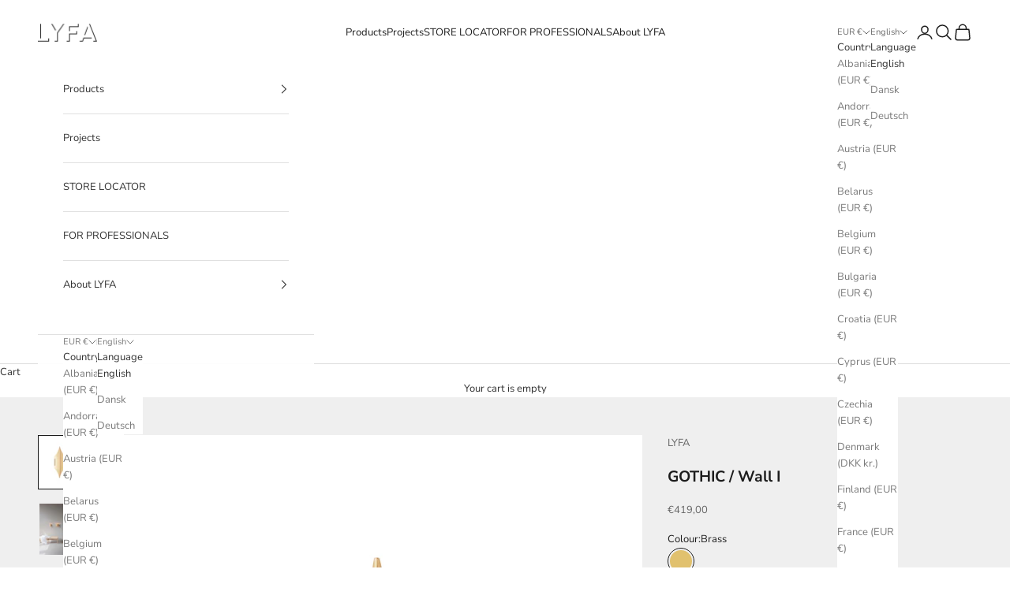

--- FILE ---
content_type: application/javascript
request_url: https://prism.app-us1.com/?a=802010181&u=https%3A%2F%2Flyfa.com%2Fcollections%2Fwall-lamps%2Fproducts%2Fgothic-wall
body_size: 123
content:
window.visitorGlobalObject=window.visitorGlobalObject||window.prismGlobalObject;window.visitorGlobalObject.setVisitorId('6c3f90e1-bdde-4aba-b299-20b43a0872fe', '802010181');window.visitorGlobalObject.setWhitelistedServices('tracking', '802010181');

--- FILE ---
content_type: text/javascript
request_url: https://lyfa.com/cdn/shop/t/26/assets/theme.js?v=2917640849033509971707750663
body_size: 37596
content:
var __accessCheck=(obj,member,msg)=>{if(!member.has(obj))throw TypeError("Cannot "+msg)},__privateGet=(obj,member,getter)=>(__accessCheck(obj,member,"read from private field"),getter?getter.call(obj):member.get(obj)),__privateAdd=(obj,member,value)=>{if(member.has(obj))throw TypeError("Cannot add the same private member more than once");member instanceof WeakSet?member.add(obj):member.set(obj,value)},__privateSet=(obj,member,value,setter)=>(__accessCheck(obj,member,"write to private field"),setter?setter.call(obj,value):member.set(obj,value),value),__privateMethod=(obj,member,method)=>(__accessCheck(obj,member,"access private method"),method),ConfirmButton=class extends HTMLButtonElement{constructor(){super(),this.addEventListener("click",event=>{window.confirm(this.getAttribute("data-message")??"Once confirmed, this action cannot be undone.")||event.preventDefault()})}};window.customElements.get("confirm-button")||window.customElements.define("confirm-button",ConfirmButton,{extends:"button"});var _copyToClipboard,copyToClipboard_fn,CopyButton=class extends HTMLButtonElement{constructor(){super(),__privateAdd(this,_copyToClipboard),this.addEventListener("click",__privateMethod(this,_copyToClipboard,copyToClipboard_fn))}};_copyToClipboard=new WeakSet,copyToClipboard_fn=async function(){if(navigator.clipboard&&(await navigator.clipboard.writeText(this.getAttribute("data-text")??""),this.hasAttribute("data-success-message"))){const originalMessage=this.textContent;this.textContent=this.getAttribute("data-success-message"),setTimeout(()=>{this.textContent=originalMessage},1500)}},window.customElements.get("copy-button")||window.customElements.define("copy-button",CopyButton,{extends:"button"});var _showSystemShare,showSystemShare_fn,ShareButton=class extends HTMLButtonElement{constructor(){super(),__privateAdd(this,_showSystemShare),navigator.share&&(this.hidden=!1,this.addEventListener("click",__privateMethod(this,_showSystemShare,showSystemShare_fn)))}};_showSystemShare=new WeakSet,showSystemShare_fn=function(){navigator.share({title:this.hasAttribute("share-title")?this.getAttribute("share-title"):document.title,url:this.hasAttribute("share-url")?this.getAttribute("share-url"):window.location.href})},window.customElements.get("share-button")||window.customElements.define("share-button",ShareButton,{extends:"button"});import{inView,animate}from"vendor";var _direction,direction_get,_scroller,scroller_get,_initialize,initialize_fn,MarqueeText=class extends HTMLElement{constructor(){super(),__privateAdd(this,_direction),__privateAdd(this,_scroller),__privateAdd(this,_initialize),inView(this,__privateMethod(this,_initialize,initialize_fn).bind(this),{margin:"400px"})}};_direction=new WeakSet,direction_get=function(){return this.getAttribute("direction")==="right"?1:-1},_scroller=new WeakSet,scroller_get=function(){return this.shadowRoot.querySelector('[part="scroller"]')},_initialize=new WeakSet,initialize_fn=function(){this.attachShadow({mode:"open"}).appendChild(document.createRange().createContextualFragment(`
      <slot part="scroller"></slot>
    `));const fragment=document.createDocumentFragment();for(let i=1;i<=5;++i){const node=this.firstElementChild.cloneNode(!0);node.setAttribute("aria-hidden","true"),node.style.cssText=`position: absolute; inset-inline-start: ${100*i*-__privateGet(this,_direction,direction_get)}%;`,fragment.appendChild(node)}this.append(fragment),animate(__privateGet(this,_scroller,scroller_get),{transform:["translateX(0)",`translateX(calc(var(--transform-logical-flip) * ${__privateGet(this,_direction,direction_get)*100}%))`]},{duration:1/parseFloat(this.getAttribute("speed"))*(__privateGet(this,_scroller,scroller_get).clientWidth/300),easing:"linear",repeat:1/0})},window.customElements.get("marquee-text")||window.customElements.define("marquee-text",MarqueeText);var _domElement,_thresholdDistance,_thresholdTime,_signal,_firstClientX,_tracking,_start,_touchStart,touchStart_fn,_preventTouch,preventTouch_fn,_gestureStart,gestureStart_fn,_gestureMove,gestureMove_fn,_gestureEnd,gestureEnd_fn,GestureArea=class{constructor(domElement,{thresholdDistance=80,thresholdTime=500,signal=null}={}){__privateAdd(this,_touchStart),__privateAdd(this,_preventTouch),__privateAdd(this,_gestureStart),__privateAdd(this,_gestureMove),__privateAdd(this,_gestureEnd),__privateAdd(this,_domElement,void 0),__privateAdd(this,_thresholdDistance,void 0),__privateAdd(this,_thresholdTime,void 0),__privateAdd(this,_signal,void 0),__privateAdd(this,_firstClientX,void 0),__privateAdd(this,_tracking,!1),__privateAdd(this,_start,{}),__privateSet(this,_domElement,domElement),__privateSet(this,_thresholdDistance,thresholdDistance),__privateSet(this,_thresholdTime,thresholdTime),__privateSet(this,_signal,signal??new AbortController().signal),__privateGet(this,_domElement).addEventListener("touchstart",__privateMethod(this,_touchStart,touchStart_fn).bind(this),{passive:!0,signal:__privateGet(this,_signal)}),__privateGet(this,_domElement).addEventListener("touchmove",__privateMethod(this,_preventTouch,preventTouch_fn).bind(this),{passive:!1,signal:__privateGet(this,_signal)}),__privateGet(this,_domElement).addEventListener("pointerdown",__privateMethod(this,_gestureStart,gestureStart_fn).bind(this),{signal:__privateGet(this,_signal)}),__privateGet(this,_domElement).addEventListener("pointermove",__privateMethod(this,_gestureMove,gestureMove_fn).bind(this),{passive:!1,signal:__privateGet(this,_signal)}),__privateGet(this,_domElement).addEventListener("pointerup",__privateMethod(this,_gestureEnd,gestureEnd_fn).bind(this),{signal:__privateGet(this,_signal)}),__privateGet(this,_domElement).addEventListener("pointerleave",__privateMethod(this,_gestureEnd,gestureEnd_fn).bind(this),{signal:__privateGet(this,_signal)}),__privateGet(this,_domElement).addEventListener("pointercancel",__privateMethod(this,_gestureEnd,gestureEnd_fn).bind(this),{signal:__privateGet(this,_signal)})}};_domElement=new WeakMap,_thresholdDistance=new WeakMap,_thresholdTime=new WeakMap,_signal=new WeakMap,_firstClientX=new WeakMap,_tracking=new WeakMap,_start=new WeakMap,_touchStart=new WeakSet,touchStart_fn=function(event){__privateSet(this,_firstClientX,event.touches[0].clientX)},_preventTouch=new WeakSet,preventTouch_fn=function(event){Math.abs(event.touches[0].clientX-__privateGet(this,_firstClientX))>10&&event.preventDefault()},_gestureStart=new WeakSet,gestureStart_fn=function(event){__privateSet(this,_tracking,!0),__privateSet(this,_start,{time:new Date().getTime(),x:event.clientX,y:event.clientY})},_gestureMove=new WeakSet,gestureMove_fn=function(event){__privateGet(this,_tracking)&&event.preventDefault()},_gestureEnd=new WeakSet,gestureEnd_fn=function(event){if(!__privateGet(this,_tracking))return;__privateSet(this,_tracking,!1);const now=new Date().getTime(),deltaTime=now-__privateGet(this,_start).time,deltaX=event.clientX-__privateGet(this,_start).x,deltaY=event.clientY-__privateGet(this,_start).y;if(deltaTime>__privateGet(this,_thresholdTime))return;let matchedEvent;deltaX===0&&deltaY===0?matchedEvent="tap":deltaX>__privateGet(this,_thresholdDistance)&&Math.abs(deltaY)<__privateGet(this,_thresholdDistance)?matchedEvent="swiperight":-deltaX>__privateGet(this,_thresholdDistance)&&Math.abs(deltaY)<__privateGet(this,_thresholdDistance)?matchedEvent="swipeleft":deltaY>__privateGet(this,_thresholdDistance)&&Math.abs(deltaX)<__privateGet(this,_thresholdDistance)?matchedEvent="swipedown":-deltaY>__privateGet(this,_thresholdDistance)&&Math.abs(deltaX)<__privateGet(this,_thresholdDistance)&&(matchedEvent="swipeup"),matchedEvent&&__privateGet(this,_domElement).dispatchEvent(new CustomEvent(matchedEvent,{bubbles:!0,composed:!0,detail:{originalEvent:event}}))};var _onCountryChangedListener,_onCountryChanged,onCountryChanged_fn,CountrySelector=class extends HTMLElement{constructor(){super(...arguments),__privateAdd(this,_onCountryChanged),__privateAdd(this,_onCountryChangedListener,__privateMethod(this,_onCountryChanged,onCountryChanged_fn).bind(this))}connectedCallback(){this.countryElement=this.querySelector('[name="address[country]"]'),this.provinceElement=this.querySelector('[name="address[province]"]'),this.countryElement.addEventListener("change",__privateGet(this,_onCountryChangedListener)),this.hasAttribute("country")&&this.getAttribute("country")!==""&&(this.countryElement.selectedIndex=Math.max(0,Array.from(this.countryElement.options).findIndex(option=>option.textContent===this.getAttribute("country")))),this.countryElement.dispatchEvent(new Event("change"))}disconnectedCallback(){this.countryElement.removeEventListener("change",__privateGet(this,_onCountryChangedListener))}};_onCountryChangedListener=new WeakMap,_onCountryChanged=new WeakSet,onCountryChanged_fn=function(){const option=this.countryElement.options[this.countryElement.selectedIndex],provinces=JSON.parse(option.getAttribute("data-provinces"));this.provinceElement.parentElement.hidden=provinces.length===0,provinces.length!==0&&(this.provinceElement.innerHTML="",provinces.forEach(data=>{const selected=data[1]===this.getAttribute("province")||data[0]===this.getAttribute("province");this.provinceElement.options.add(new Option(data[1],data[0],selected,selected))}))},window.customElements.get("country-selector")||window.customElements.define("country-selector",CountrySelector);function formatMoney(cents,format=""){typeof cents=="string"&&(cents=cents.replace(".",""));const placeholderRegex=/\{\{\s*(\w+)\s*\}\}/,formatString=format||window.themeVariables.settings.moneyFormat;function defaultTo(value2,defaultValue){return value2==null||value2!==value2?defaultValue:value2}function formatWithDelimiters(number,precision,thousands,decimal){if(precision=defaultTo(precision,2),thousands=defaultTo(thousands,","),decimal=defaultTo(decimal,"."),isNaN(number)||number==null)return 0;number=(number/100).toFixed(precision);let parts=number.split("."),dollarsAmount=parts[0].replace(/(\d)(?=(\d\d\d)+(?!\d))/g,"$1"+thousands),centsAmount=parts[1]?decimal+parts[1]:"";return dollarsAmount+centsAmount}let value="";switch(formatString.match(placeholderRegex)[1]){case"amount":value=formatWithDelimiters(cents,2);break;case"amount_no_decimals":value=formatWithDelimiters(cents,0);break;case"amount_with_space_separator":value=formatWithDelimiters(cents,2," ",".");break;case"amount_with_comma_separator":value=formatWithDelimiters(cents,2,".",",");break;case"amount_with_apostrophe_separator":value=formatWithDelimiters(cents,2,"'",".");break;case"amount_no_decimals_with_comma_separator":value=formatWithDelimiters(cents,0,".",",");break;case"amount_no_decimals_with_space_separator":value=formatWithDelimiters(cents,0," ");break;case"amount_no_decimals_with_apostrophe_separator":value=formatWithDelimiters(cents,0,"'");break;default:value=formatWithDelimiters(cents,2);break}return formatString.indexOf("with_comma_separator")!==-1,formatString.replace(placeholderRegex,value)}var cachedMap=new Map;function cachedFetch(url,options){const cacheKey=url;return cachedMap.has(cacheKey)?Promise.resolve(new Response(new Blob([cachedMap.get(cacheKey)]))):fetch(url,options).then(response=>{if(response.status===200){const contentType=response.headers.get("Content-Type");contentType&&(contentType.match(/application\/json/i)||contentType.match(/text\//i))&&response.clone().text().then(content=>{cachedMap.set(cacheKey,content)})}return response})}function extractSectionId(element){return element=element.classList.contains("shopify-section")?element:element.closest(".shopify-section"),element.id.replace("shopify-section-","")}function throttle(callback){let requestId=null,lastArgs;const later=context=>()=>{requestId=null,callback.apply(context,lastArgs)},throttled=(...args)=>{lastArgs=args,requestId===null&&(requestId=requestAnimationFrame(later(this)))};return throttled.cancel=()=>{cancelAnimationFrame(requestId),requestId=null},throttled}function debounce(fn,delay){let timer=null;return(...args)=>{clearTimeout(timer),timer=setTimeout(()=>{fn.apply(this,args)},delay)}}function waitForEvent(element,eventName){return new Promise(resolve=>{const done=event=>{event.target===element&&(element.removeEventListener(eventName,done),resolve(event))};element.addEventListener(eventName,done)})}function videoLoaded(videoOrArray){return videoOrArray?(videoOrArray=videoOrArray instanceof Element?[videoOrArray]:Array.from(videoOrArray),Promise.all(videoOrArray.map(video=>new Promise(resolve=>{video.tagName==="VIDEO"&&video.readyState>=HTMLMediaElement.HAVE_FUTURE_DATA||!video.offsetParent||video.parentNode.hasAttribute("suspended")?resolve():video.oncanplay=()=>resolve()})))):Promise.resolve()}function imageLoaded(imageOrArray){return imageOrArray?(imageOrArray=imageOrArray instanceof Element?[imageOrArray]:Array.from(imageOrArray),Promise.all(imageOrArray.map(image=>new Promise(resolve=>{image.tagName==="IMG"&&image.complete||!image.offsetParent?resolve():image.onload=()=>resolve()})))):Promise.resolve()}function generateSrcset(imageObjectOrString,widths=[]){let imageUrl,maxWidth;return typeof imageObjectOrString=="string"?(imageUrl=new URL(imageObjectOrString.startsWith("//")?`https:${imageObjectOrString}`:imageObjectOrString),maxWidth=parseInt(imageUrl.searchParams.get("width"))):(imageUrl=new URL(imageObjectOrString.src),maxWidth=imageObjectOrString.width),widths.filter(width=>width<=maxWidth).map(width=>(imageUrl.searchParams.set("width",width.toString()),`${imageUrl.href} ${width}w`)).join(", ")}function createMediaImg(media,widths=[],attributes={}){const image=new Image(media.preview_image.width,media.preview_image.height),featuredMediaUrl=new URL(media.preview_image.src);for(const attributeKey in attributes)image.setAttribute(attributeKey,attributes[attributeKey]);return image.alt=media.alt||"",image.src=featuredMediaUrl.href,image.srcset=generateSrcset(media.preview_image,widths),image}function matchesMediaQuery(breakpointName){if(!window.themeVariables.mediaQueries.hasOwnProperty(breakpointName))throw`Media query ${breakpointName} does not exist`;return window.matchMedia(window.themeVariables.mediaQueries[breakpointName]).matches}function mediaQueryListener(breakpointName,func){if(!window.themeVariables.mediaQueries.hasOwnProperty(breakpointName))throw`Media query ${breakpointName} does not exist`;return window.matchMedia(window.themeVariables.mediaQueries[breakpointName]).addEventListener("change",func)}var _callback,_duration,_remainingTime,_startTime,_timer,_state,_onVisibilityChangeListener,_mustResumeOnVisibility,_onVisibilityChange,onVisibilityChange_fn,Player=class extends EventTarget{constructor(durationInSec,stopOnVisibility=!0){super(),__privateAdd(this,_onVisibilityChange),__privateAdd(this,_callback,void 0),__privateAdd(this,_duration,void 0),__privateAdd(this,_remainingTime,void 0),__privateAdd(this,_startTime,void 0),__privateAdd(this,_timer,void 0),__privateAdd(this,_state,"paused"),__privateAdd(this,_onVisibilityChangeListener,__privateMethod(this,_onVisibilityChange,onVisibilityChange_fn).bind(this)),__privateAdd(this,_mustResumeOnVisibility,!0),__privateSet(this,_callback,()=>this.dispatchEvent(new CustomEvent("player:end"))),__privateSet(this,_duration,__privateSet(this,_remainingTime,durationInSec*1e3)),stopOnVisibility&&document.addEventListener("visibilitychange",__privateGet(this,_onVisibilityChangeListener))}pause(){__privateGet(this,_state)==="started"&&(clearTimeout(__privateGet(this,_timer)),__privateSet(this,_state,"paused"),__privateSet(this,_remainingTime,__privateGet(this,_remainingTime)-(new Date().getTime()-__privateGet(this,_startTime))),this.dispatchEvent(new CustomEvent("player:pause")))}resume(restartTimer=!1){__privateGet(this,_state)!=="stopped"&&(restartTimer?this.start():(clearTimeout(__privateGet(this,_timer)),__privateSet(this,_startTime,new Date().getTime()),__privateSet(this,_state,"started"),__privateSet(this,_timer,setTimeout(__privateGet(this,_callback),__privateGet(this,_remainingTime))),this.dispatchEvent(new CustomEvent("player:resume"))))}start(){clearTimeout(__privateGet(this,_timer)),__privateSet(this,_startTime,new Date().getTime()),__privateSet(this,_state,"started"),__privateSet(this,_remainingTime,__privateGet(this,_duration)),__privateSet(this,_timer,setTimeout(__privateGet(this,_callback),__privateGet(this,_remainingTime))),this.dispatchEvent(new CustomEvent("player:start"))}stop(){clearTimeout(__privateGet(this,_timer)),__privateSet(this,_state,"stopped"),this.dispatchEvent(new CustomEvent("player:stop"))}};_callback=new WeakMap,_duration=new WeakMap,_remainingTime=new WeakMap,_startTime=new WeakMap,_timer=new WeakMap,_state=new WeakMap,_onVisibilityChangeListener=new WeakMap,_mustResumeOnVisibility=new WeakMap,_onVisibilityChange=new WeakSet,onVisibilityChange_fn=function(){document.visibilityState==="hidden"?(__privateSet(this,_mustResumeOnVisibility,__privateGet(this,_state)==="started"),this.pause(),this.dispatchEvent(new CustomEvent("player:visibility-pause"))):document.visibilityState==="visible"&&__privateGet(this,_mustResumeOnVisibility)&&(this.resume(),this.dispatchEvent(new CustomEvent("player:visibility-resume")))};var QrCode=class extends HTMLElement{connectedCallback(){new window.QRCode(this,{text:this.getAttribute("identifier"),width:this.hasAttribute("width")?parseInt(this.getAttribute("width")):200,height:this.hasAttribute("height")?parseInt(this.getAttribute("height")):200})}};window.customElements.get("qr-code")||window.customElements.define("qr-code",QrCode);var _updateCustomProperties,updateCustomProperties_fn,HeightObserver=class extends HTMLElement{constructor(){super(),__privateAdd(this,_updateCustomProperties),window.ResizeObserver&&new ResizeObserver(throttle(__privateMethod(this,_updateCustomProperties,updateCustomProperties_fn).bind(this))).observe(this)}connectedCallback(){window.ResizeObserver||document.documentElement.style.setProperty(`--${this.getAttribute("variable")}-height`,`${Math.round(this.clientHeight)}px`)}};_updateCustomProperties=new WeakSet,updateCustomProperties_fn=function(entries){entries.forEach(entry=>{if(entry.target===this){const height=entry.borderBoxSize?entry.borderBoxSize.length>0?entry.borderBoxSize[0].blockSize:entry.borderBoxSize.blockSize:entry.target.clientHeight;document.documentElement.style.setProperty(`--${this.getAttribute("variable")}-height`,`${Math.round(height)}px`)}})},window.customElements.get("height-observer")||window.customElements.define("height-observer",HeightObserver);import{animate as animate2}from"vendor";var _onLoadingStart,onLoadingStart_fn,_onLoadingEnd,onLoadingEnd_fn,LoadingBar=class extends HTMLElement{constructor(){super(),__privateAdd(this,_onLoadingStart),__privateAdd(this,_onLoadingEnd),document.addEventListener("theme:loading:start",__privateMethod(this,_onLoadingStart,onLoadingStart_fn).bind(this)),document.addEventListener("theme:loading:end",__privateMethod(this,_onLoadingEnd,onLoadingEnd_fn).bind(this))}};_onLoadingStart=new WeakSet,onLoadingStart_fn=function(){animate2(this,{opacity:[0,1],transform:["scaleX(0)","scaleX(0.4)"]},{duration:.25})},_onLoadingEnd=new WeakSet,onLoadingEnd_fn=async function(){await animate2(this,{transform:[null,"scaleX(1)"]},{duration:.25}).finished,animate2(this,{opacity:0},{duration:.25})},window.customElements.get("loading-bar")||window.customElements.define("loading-bar",LoadingBar);import{inView as inView2}from"vendor";var _resizeObserver,_checkPositionListener,_initialTop,_lastKnownY,_currentTop,_position,_recalculateStyles,recalculateStyles_fn,_checkPosition,checkPosition_fn,SafeSticky=class extends HTMLElement{constructor(){super(...arguments),__privateAdd(this,_recalculateStyles),__privateAdd(this,_checkPosition),__privateAdd(this,_resizeObserver,new ResizeObserver(__privateMethod(this,_recalculateStyles,recalculateStyles_fn).bind(this))),__privateAdd(this,_checkPositionListener,throttle(__privateMethod(this,_checkPosition,checkPosition_fn).bind(this))),__privateAdd(this,_initialTop,0),__privateAdd(this,_lastKnownY,0),__privateAdd(this,_currentTop,0),__privateAdd(this,_position,"relative")}connectedCallback(){inView2(this,()=>(window.addEventListener("scroll",__privateGet(this,_checkPositionListener)),__privateGet(this,_resizeObserver).observe(this),()=>{window.removeEventListener("scroll",__privateGet(this,_checkPositionListener)),__privateGet(this,_resizeObserver).unobserve(this)}),{margin:"500px"})}disconnectedCallback(){window.removeEventListener("scroll",__privateGet(this,_checkPositionListener)),__privateGet(this,_resizeObserver).unobserve(this)}};_resizeObserver=new WeakMap,_checkPositionListener=new WeakMap,_initialTop=new WeakMap,_lastKnownY=new WeakMap,_currentTop=new WeakMap,_position=new WeakMap,_recalculateStyles=new WeakSet,recalculateStyles_fn=function(){this.style.removeProperty("top");const computedStyles=getComputedStyle(this);__privateSet(this,_initialTop,parseInt(computedStyles.top)),__privateSet(this,_position,computedStyles.position),__privateMethod(this,_checkPosition,checkPosition_fn).call(this)},_checkPosition=new WeakSet,checkPosition_fn=function(){if(__privateGet(this,_position)!=="sticky")return this.style.removeProperty("top");let bounds=this.getBoundingClientRect(),maxTop=bounds.top+window.scrollY-this.offsetTop+__privateGet(this,_initialTop),minTop=this.clientHeight-window.innerHeight+20;window.scrollY<__privateGet(this,_lastKnownY)?__privateSet(this,_currentTop,__privateGet(this,_currentTop)-(window.scrollY-__privateGet(this,_lastKnownY))):__privateSet(this,_currentTop,__privateGet(this,_currentTop)+(__privateGet(this,_lastKnownY)-window.scrollY)),__privateSet(this,_currentTop,Math.min(Math.max(__privateGet(this,_currentTop),-minTop),maxTop,__privateGet(this,_initialTop))),__privateSet(this,_lastKnownY,window.scrollY),this.style.top=`${Math.round(__privateGet(this,_currentTop))}px`},window.customElements.get("safe-sticky")||window.customElements.define("safe-sticky",SafeSticky);var _abortController,_allItems,_onCarouselFilter,onCarouselFilter_fn,CarouselNavigation=class extends HTMLElement{constructor(){super(...arguments),__privateAdd(this,_onCarouselFilter),__privateAdd(this,_abortController,void 0),__privateAdd(this,_allItems,[])}connectedCallback(){if(!this.carousel)throw"Carousel navigation component requires an aria-controls attribute that refers to the controlled carousel.";__privateSet(this,_abortController,new AbortController),__privateSet(this,_allItems,Array.from(this.querySelectorAll("button"))),__privateGet(this,_allItems).forEach(button=>button.addEventListener("click",()=>this.onButtonClicked(this.items.indexOf(button)),{signal:__privateGet(this,_abortController).signal})),this.carousel.addEventListener("carousel:change",event=>this.onNavigationChange(event.detail.index),{signal:__privateGet(this,_abortController).signal}),this.carousel.addEventListener("carousel:filter",__privateMethod(this,_onCarouselFilter,onCarouselFilter_fn).bind(this),{signal:__privateGet(this,_abortController).signal})}disconnectedCallback(){__privateGet(this,_abortController).abort()}get items(){return __privateGet(this,_allItems).filter(item=>!item.hasAttribute("hidden"))}get carousel(){return document.getElementById(this.getAttribute("aria-controls"))}get selectedIndex(){return this.items.findIndex(button=>button.getAttribute("aria-current")==="true")}onButtonClicked(newIndex){this.carousel.select(newIndex),this.onNavigationChange(newIndex)}onNavigationChange(newIndex){this.items.forEach((button,index)=>button.setAttribute("aria-current",newIndex===index?"true":"false")),this.hasAttribute("align-selected")&&(this.scrollWidth!==this.clientWidth||this.scrollHeight!==this.clientHeight)&&this.scrollTo({left:this.items[newIndex].offsetLeft-this.clientWidth/2+this.items[newIndex].clientWidth/2,top:this.items[newIndex].offsetTop-this.clientHeight/2+this.items[newIndex].clientHeight/2,behavior:matchesMediaQuery("motion-safe")?"smooth":"auto"})}};_abortController=new WeakMap,_allItems=new WeakMap,_onCarouselFilter=new WeakSet,onCarouselFilter_fn=function(event){__privateGet(this,_allItems).forEach((item,index)=>{item.toggleAttribute("hidden",(event.detail.filteredIndexes||[]).includes(index))})};var CarouselPrevButton=class extends HTMLButtonElement{#abortController;connectedCallback(){if(!this.carousel)throw"Carousel prev button component requires an aria-controls attribute that refers to the controlled carousel.";this.#abortController=new AbortController,this.addEventListener("click",()=>this.carousel.previous(),{signal:this.#abortController.signal}),this.carousel.addEventListener("scroll:edge-nearing",event=>this.disabled=event.detail.position==="start",{signal:this.#abortController.signal}),this.carousel.addEventListener("scroll:edge-leaving",event=>this.disabled=event.detail.position==="start"?!1:this.disabled,{signal:this.#abortController.signal})}disconnectedCallback(){this.#abortController.abort()}get carousel(){return document.getElementById(this.getAttribute("aria-controls"))}},CarouselNextButton=class extends HTMLButtonElement{#abortController;connectedCallback(){if(!this.carousel)throw"Carousel next button component requires an aria-controls attribute that refers to the controlled carousel.";this.#abortController=new AbortController,this.addEventListener("click",()=>this.carousel.next(),{signal:this.#abortController.signal}),this.carousel.addEventListener("scroll:edge-nearing",event=>this.disabled=event.detail.position==="end",{signal:this.#abortController.signal}),this.carousel.addEventListener("scroll:edge-leaving",event=>this.disabled=event.detail.position==="end"?!1:this.disabled,{signal:this.#abortController.signal})}disconnectedCallback(){this.#abortController.abort()}get carousel(){return document.getElementById(this.getAttribute("aria-controls"))}};window.customElements.get("carousel-prev-button")||window.customElements.define("carousel-prev-button",CarouselPrevButton,{extends:"button"}),window.customElements.get("carousel-next-button")||window.customElements.define("carousel-next-button",CarouselNextButton,{extends:"button"}),window.customElements.get("carousel-navigation")||window.customElements.define("carousel-navigation",CarouselNavigation);import{animate as animate3,timeline,inView as inView3}from"vendor";var _listenersAbortController,_gestureArea,_player,_targetIndex,_preventInitialTransition,_setupListeners,setupListeners_fn,_onKeyboardNavigation,onKeyboardNavigation_fn,_preloadImages,preloadImages_fn,EffectCarousel=class extends HTMLElement{constructor(){super(),__privateAdd(this,_setupListeners),__privateAdd(this,_onKeyboardNavigation),__privateAdd(this,_preloadImages),__privateAdd(this,_listenersAbortController,void 0),__privateAdd(this,_gestureArea,void 0),__privateAdd(this,_player,void 0),__privateAdd(this,_targetIndex,0),__privateAdd(this,_preventInitialTransition,!1),__privateMethod(this,_setupListeners,setupListeners_fn).call(this),inView3(this,()=>this.onBecameVisible()),this.addEventListener("carousel:settle",event=>{this.allCells.forEach(cell=>cell.classList.toggle("is-selected",cell===event.detail.cell))})}connectedCallback(){__privateSet(this,_targetIndex,Math.max(0,this.cells.findIndex(item=>item.classList.contains("is-selected")))),inView3(this,()=>__privateMethod(this,_preloadImages,preloadImages_fn).call(this))}get allowSwipe(){return this.hasAttribute("allow-swipe")}get cellSelector(){return this.hasAttribute("cell-selector")?this.getAttribute("cell-selector"):null}get allCells(){return this.cellSelector?Array.from(this.querySelectorAll(this.cellSelector)):Array.from(this.children)}get cells(){return this.allCells.filter(cell=>!cell.hasAttribute("hidden"))}get selectedCell(){return this.cells[this.selectedIndex]}get selectedIndex(){return __privateGet(this,_targetIndex)}get player(){return __privateGet(this,_player)}previous({instant=!1}={}){return this.select((this.selectedIndex-1+this.cells.length)%this.cells.length,{instant,direction:"previous"})}next({instant=!1}={}){return this.select((this.selectedIndex+1+this.cells.length)%this.cells.length,{instant,direction:"next"})}async select(index,{instant=!1,direction=null}={}){if(!(index in this.cells)||(this.dispatchEvent(new CustomEvent("carousel:select",{detail:{index,cell:this.cells[index]}})),index===this.selectedIndex))return Promise.resolve();__privateGet(this,_player)?.pause();const[fromSlide,toSlide]=[this.selectedCell,this.cells[index]];direction??=index>this.selectedIndex?"next":"previous",__privateSet(this,_targetIndex,index),this.dispatchEvent(new CustomEvent("carousel:change",{detail:{index,cell:this.cells[index]}}));const animationControls=this.createOnChangeAnimationControls(fromSlide,toSlide,{direction});if("leaveControls"in animationControls&&"enterControls"in animationControls){const leaveAnimationControls=animationControls.leaveControls();instant&&leaveAnimationControls.finish(),await leaveAnimationControls.finished,__privateGet(this,_player)?.resume(!0),fromSlide.classList.remove("is-selected"),toSlide.classList.add("is-selected");const enterAnimationControls=animationControls.enterControls();instant&&enterAnimationControls.finish(),await enterAnimationControls.finished}else instant&&animationControls.finish(),__privateGet(this,_player)?.resume(!0),toSlide.classList.add("is-selected"),await animationControls.finished,fromSlide.classList.remove("is-selected");this.dispatchEvent(new CustomEvent("carousel:settle",{detail:{index,cell:this.cells[index]}}))}filter(indexes=[]){this.allCells.forEach((cell,index)=>{cell.toggleAttribute("hidden",indexes.includes(index))}),this.dispatchEvent(new CustomEvent("carousel:filter",{detail:{filteredIndexes:indexes}}))}async onBecameVisible(){const animationControls=await this.createOnBecameVisibleAnimationControls(this.selectedCell);return[this.selectedCell,...this.selectedCell.querySelectorAll("[reveal-on-scroll]")].forEach(element=>{element.removeAttribute("reveal-on-scroll")}),__privateGet(this,_preventInitialTransition)&&typeof animationControls.finish=="function"&&animationControls.finish(),animationControls.finished.then(()=>{__privateGet(this,_player)?.resume(!0),this.dispatchEvent(new CustomEvent("carousel:settle",{detail:{index:this.selectedIndex,cell:this.selectedCell}}))})}createOnBecameVisibleAnimationControls(toSlide){return animate3(toSlide,{},{duration:0})}createOnChangeAnimationControls(fromSlide,toSlide,{direction}={}){return timeline([[fromSlide,{opacity:[1,0]},{duration:.3}],[toSlide,{opacity:[0,1]},{duration:.3,at:"<"}]])}cleanUpAnimations(){this.allCells.forEach(cell=>{cell.style.removeProperty("opacity"),cell.style.removeProperty("visibility")})}};_listenersAbortController=new WeakMap,_gestureArea=new WeakMap,_player=new WeakMap,_targetIndex=new WeakMap,_preventInitialTransition=new WeakMap,_setupListeners=new WeakSet,setupListeners_fn=function(){if(this.hasAttribute("disabled-on")&&(mediaQueryListener(this.getAttribute("disabled-on"),event=>{event.matches?(__privateGet(this,_listenersAbortController)?.abort(),this.cleanUpAnimations()):__privateMethod(this,_setupListeners,setupListeners_fn).call(this)}),matchesMediaQuery(this.getAttribute("disabled-on"))))return;__privateSet(this,_listenersAbortController,new AbortController);const listenerOptions={signal:__privateGet(this,_listenersAbortController).signal};Shopify.designMode&&this.closest(".shopify-section").addEventListener("shopify:section:select",event=>__privateSet(this,_preventInitialTransition,event.detail.load),listenerOptions),this.allCells.length>1&&(this.addEventListener("carousel:change",__privateMethod(this,_preloadImages,preloadImages_fn)),this.allowSwipe&&(__privateSet(this,_gestureArea,new GestureArea(this,{signal:__privateGet(this,_listenersAbortController).signal})),this.addEventListener("swipeleft",this.next,listenerOptions),this.addEventListener("swiperight",this.previous,listenerOptions)),this.hasAttribute("disable-keyboard-navigation")||(this.tabIndex=0,this.addEventListener("keydown",__privateMethod(this,_onKeyboardNavigation,onKeyboardNavigation_fn),listenerOptions)),Shopify.designMode&&this.addEventListener("shopify:block:select",event=>this.select(this.cells.indexOf(event.target),{instant:event.detail.load}),listenerOptions),this.hasAttribute("autoplay")&&(__privateGet(this,_player)??__privateSet(this,_player,new Player(this.getAttribute("autoplay")??5)),__privateGet(this,_player).addEventListener("player:end",this.next.bind(this),listenerOptions),Shopify.designMode&&(this.addEventListener("shopify:block:select",()=>__privateGet(this,_player).stop(),listenerOptions),this.addEventListener("shopify:block:deselect",()=>__privateGet(this,_player).start(),listenerOptions))))},_onKeyboardNavigation=new WeakSet,onKeyboardNavigation_fn=function(event){event.target===this&&(event.code==="ArrowLeft"?this.previous():event.code==="ArrowRight"&&this.next())},_preloadImages=new WeakSet,preloadImages_fn=function(){const previousSlide=this.cells[(this.selectedIndex-1+this.cells.length)%this.cells.length],nextSlide=this.cells[(this.selectedIndex+1+this.cells.length)%this.cells.length];[previousSlide,this.selectedCell,nextSlide].forEach(item=>{Array.from(item.querySelectorAll('img[loading="lazy"]')).forEach(img=>img.setAttribute("loading","eager")),Array.from(item.querySelectorAll('video[preload="none"]')).forEach(video=>video.setAttribute("preload","metadata"))})},window.customElements.get("effect-carousel")||window.customElements.define("effect-carousel",EffectCarousel);import{inView as inView4}from"vendor";var _hasPendingProgrammaticScroll,_onMouseDownListener,_onMouseMoveListener,_onMouseClickListener,_onMouseUpListener,_targetIndex2,_forceChangeEvent,_dragPosition,_isDragging,_dispatchableScrollEvents,_scrollTimeout,_setupListeners2,setupListeners_fn2,_updateTargetIndex,updateTargetIndex_fn,_onScroll,onScroll_fn,_onScrollEnd,onScrollEnd_fn,_calculateLeftScroll,calculateLeftScroll_fn,_calculateClosestIndexToAlignment,calculateClosestIndexToAlignment_fn,_onMouseDown,onMouseDown_fn,_onMouseMove,onMouseMove_fn,_onMouseClick,onMouseClick_fn,_onMouseUp,onMouseUp_fn,_onResize,onResize_fn,_onMutate,onMutate_fn,_adaptHeight,adaptHeight_fn,_preloadImages2,preloadImages_fn2,ScrollCarousel=class extends HTMLElement{constructor(){super(),__privateAdd(this,_setupListeners2),__privateAdd(this,_updateTargetIndex),__privateAdd(this,_onScroll),__privateAdd(this,_onScrollEnd),__privateAdd(this,_calculateLeftScroll),__privateAdd(this,_calculateClosestIndexToAlignment),__privateAdd(this,_onMouseDown),__privateAdd(this,_onMouseMove),__privateAdd(this,_onMouseClick),__privateAdd(this,_onMouseUp),__privateAdd(this,_onResize),__privateAdd(this,_onMutate),__privateAdd(this,_adaptHeight),__privateAdd(this,_preloadImages2),__privateAdd(this,_hasPendingProgrammaticScroll,!1),__privateAdd(this,_onMouseDownListener,__privateMethod(this,_onMouseDown,onMouseDown_fn).bind(this)),__privateAdd(this,_onMouseMoveListener,__privateMethod(this,_onMouseMove,onMouseMove_fn).bind(this)),__privateAdd(this,_onMouseClickListener,__privateMethod(this,_onMouseClick,onMouseClick_fn).bind(this)),__privateAdd(this,_onMouseUpListener,__privateMethod(this,_onMouseUp,onMouseUp_fn).bind(this)),__privateAdd(this,_targetIndex2,0),__privateAdd(this,_forceChangeEvent,!1),__privateAdd(this,_dragPosition,{}),__privateAdd(this,_isDragging,!1),__privateAdd(this,_dispatchableScrollEvents,{nearingStart:!0,nearingEnd:!0,leavingStart:!0,leavingEnd:!0}),__privateAdd(this,_scrollTimeout,void 0),__privateMethod(this,_setupListeners2,setupListeners_fn2).call(this),new ResizeObserver(__privateMethod(this,_onResize,onResize_fn).bind(this)).observe(this),new MutationObserver(__privateMethod(this,_onMutate,onMutate_fn).bind(this)).observe(this,{subtree:!0,attributes:!0,attributeFilter:["hidden"]})}connectedCallback(){__privateSet(this,_targetIndex2,Math.max(0,this.cells.findIndex(item=>item.classList.contains("is-initial")))),__privateGet(this,_targetIndex2)>0&&this.select(__privateGet(this,_targetIndex2),{instant:!0}),this.adaptiveHeight&&__privateMethod(this,_adaptHeight,adaptHeight_fn).call(this),inView4(this,()=>__privateMethod(this,_preloadImages2,preloadImages_fn2).call(this))}disconnectedCallback(){this.removeEventListener("mousemove",__privateGet(this,_onMouseMoveListener)),document.removeEventListener("mouseup",__privateGet(this,_onMouseUpListener))}get cellSelector(){return this.hasAttribute("cell-selector")?this.getAttribute("cell-selector"):null}get allCells(){return this.cellSelector?Array.from(this.querySelectorAll(this.cellSelector)):Array.from(this.children)}get cells(){return this.allCells.filter(cell=>!cell.hasAttribute("hidden"))}get selectedCell(){return this.cells[this.selectedIndex]}get selectedIndex(){return __privateGet(this,_targetIndex2)}get cellAlign(){const scrollSnapAlign=getComputedStyle(this.cells[0]).scrollSnapAlign;return scrollSnapAlign==="none"?"center":scrollSnapAlign}get groupCells(){if(this.hasAttribute("group-cells")){const number=parseInt(this.getAttribute("group-cells"));return isNaN(number)?Math.floor(this.clientWidth/this.cells[0].clientWidth):number}else return 1}get adaptiveHeight(){return this.hasAttribute("adaptive-height")}get isScrollable(){return this.scrollWidth!==this.clientWidth||this.scrollHeight!==this.clientHeight}previous({instant=!1}={}){this.select(Math.max(__privateGet(this,_targetIndex2)-this.groupCells,0),{instant})}next({instant=!1}={}){this.select(Math.min(__privateGet(this,_targetIndex2)+this.groupCells,this.cells.length-1),{instant})}select(index,{instant=!1}={}){if(index in this.cells)if(this.dispatchEvent(new CustomEvent("carousel:select",{detail:{index,cell:this.cells[index]}})),"checkVisibility"in this&&this.checkVisibility()||this.offsetWidth>0&&this.offsetHeight>0){const targetScrollLeft=__privateMethod(this,_calculateLeftScroll,calculateLeftScroll_fn).call(this,this.cells[index]);this.scrollLeft!==targetScrollLeft?(__privateMethod(this,_updateTargetIndex,updateTargetIndex_fn).call(this,index),__privateSet(this,_hasPendingProgrammaticScroll,!0),this.scrollTo({left:targetScrollLeft,behavior:instant?"auto":"smooth"})):__privateMethod(this,_updateTargetIndex,updateTargetIndex_fn).call(this,__privateMethod(this,_calculateClosestIndexToAlignment,calculateClosestIndexToAlignment_fn).call(this))}else __privateSet(this,_targetIndex2,index),__privateSet(this,_forceChangeEvent,!0)}filter(indexes=[]){this.allCells.forEach((cell,index)=>{cell.toggleAttribute("hidden",indexes.includes(index))}),this.dispatchEvent(new CustomEvent("carousel:filter",{detail:{filteredIndexes:indexes}}))}};_hasPendingProgrammaticScroll=new WeakMap,_onMouseDownListener=new WeakMap,_onMouseMoveListener=new WeakMap,_onMouseClickListener=new WeakMap,_onMouseUpListener=new WeakMap,_targetIndex2=new WeakMap,_forceChangeEvent=new WeakMap,_dragPosition=new WeakMap,_isDragging=new WeakMap,_dispatchableScrollEvents=new WeakMap,_scrollTimeout=new WeakMap,_setupListeners2=new WeakSet,setupListeners_fn2=function(){if(this.allCells.length>1){if(this.addEventListener("carousel:change",__privateMethod(this,_preloadImages2,preloadImages_fn2)),this.addEventListener("scroll",throttle(__privateMethod(this,_onScroll,onScroll_fn).bind(this))),this.addEventListener("scrollend",__privateMethod(this,_onScrollEnd,onScrollEnd_fn)),this.hasAttribute("allow-drag")){const mediaQuery=window.matchMedia("screen and (pointer: fine)");mediaQuery.addEventListener("change",event=>{event.matches?this.addEventListener("mousedown",__privateGet(this,_onMouseDownListener)):this.removeEventListener("mousedown",__privateGet(this,_onMouseDownListener))}),mediaQuery.matches&&this.addEventListener("mousedown",__privateGet(this,_onMouseDownListener))}this.adaptiveHeight&&this.addEventListener("carousel:settle",__privateMethod(this,_adaptHeight,adaptHeight_fn)),Shopify.designMode&&this.addEventListener("shopify:block:select",event=>this.select(this.cells.indexOf(event.target),{instant:event.detail.load}))}},_updateTargetIndex=new WeakSet,updateTargetIndex_fn=function(newValue){newValue===__privateGet(this,_targetIndex2)&&!__privateGet(this,_forceChangeEvent)||(__privateSet(this,_targetIndex2,newValue),__privateSet(this,_forceChangeEvent,!1),this.dispatchEvent(new CustomEvent("carousel:change",{detail:{index:newValue,cell:this.cells[newValue]}})))},_onScroll=new WeakSet,onScroll_fn=function(){const normalizedScrollLeft=Math.round(Math.abs(this.scrollLeft));normalizedScrollLeft<100&&__privateGet(this,_dispatchableScrollEvents).nearingStart&&(this.dispatchEvent(new CustomEvent("scroll:edge-nearing",{detail:{position:"start"}})),__privateGet(this,_dispatchableScrollEvents).nearingStart=!1,__privateGet(this,_dispatchableScrollEvents).leavingStart=!0),normalizedScrollLeft>=100&&__privateGet(this,_dispatchableScrollEvents).leavingStart&&(this.dispatchEvent(new CustomEvent("scroll:edge-leaving",{detail:{position:"start"}})),__privateGet(this,_dispatchableScrollEvents).leavingStart=!1,__privateGet(this,_dispatchableScrollEvents).nearingStart=!0),this.scrollWidth-this.clientWidth<normalizedScrollLeft+100&&__privateGet(this,_dispatchableScrollEvents).nearingEnd&&(this.dispatchEvent(new CustomEvent("scroll:edge-nearing",{detail:{position:"end"}})),__privateGet(this,_dispatchableScrollEvents).nearingEnd=!1,__privateGet(this,_dispatchableScrollEvents).leavingEnd=!0),this.scrollWidth-this.clientWidth>=normalizedScrollLeft+100&&__privateGet(this,_dispatchableScrollEvents).leavingEnd&&(this.dispatchEvent(new CustomEvent("scroll:edge-leaving",{detail:{position:"end"}})),__privateGet(this,_dispatchableScrollEvents).leavingEnd=!1,__privateGet(this,_dispatchableScrollEvents).nearingEnd=!0),"onscrollend"in window||(clearTimeout(__privateGet(this,_scrollTimeout)),__privateSet(this,_scrollTimeout,setTimeout(()=>{this.dispatchEvent(new CustomEvent("scrollend",{bubbles:!0}))},75))),!__privateGet(this,_hasPendingProgrammaticScroll)&&__privateMethod(this,_updateTargetIndex,updateTargetIndex_fn).call(this,__privateMethod(this,_calculateClosestIndexToAlignment,calculateClosestIndexToAlignment_fn).call(this))},_onScrollEnd=new WeakSet,onScrollEnd_fn=function(){__privateSet(this,_hasPendingProgrammaticScroll,!1),__privateGet(this,_isDragging)||this.style.removeProperty("scroll-snap-type"),__privateMethod(this,_updateTargetIndex,updateTargetIndex_fn).call(this,__privateMethod(this,_calculateClosestIndexToAlignment,calculateClosestIndexToAlignment_fn).call(this)),this.dispatchEvent(new CustomEvent("carousel:settle",{detail:{index:this.selectedIndex,cell:this.selectedCell}}))},_calculateLeftScroll=new WeakSet,calculateLeftScroll_fn=function(cell){let scrollLeft;switch(this.cellAlign){case"start":scrollLeft=document.dir==="ltr"?cell.offsetLeft-(parseInt(getComputedStyle(this).scrollPaddingInlineStart)||0):cell.offsetLeft+cell.offsetWidth-this.clientWidth+(parseInt(getComputedStyle(this).scrollPaddingInlineStart)||0);break;case"center":scrollLeft=Math.round(cell.offsetLeft-this.clientWidth/2+cell.clientWidth/2);break;case"end":scrollLeft=document.dir==="ltr"?cell.offsetLeft+cell.offsetWidth-this.clientWidth+(parseInt(getComputedStyle(this).scrollPaddingInlineEnd)||0):cell.offsetLeft-(parseInt(getComputedStyle(this).scrollPaddingInlineEnd)||0);break}return document.dir==="ltr"?Math.min(Math.max(scrollLeft,0),this.scrollWidth-this.clientWidth):Math.min(Math.max(scrollLeft,this.clientWidth-this.scrollWidth),0)},_calculateClosestIndexToAlignment=new WeakSet,calculateClosestIndexToAlignment_fn=function(){let cellAlign=this.cellAlign,offsetAccumulators,targetPoint;return cellAlign==="center"?(offsetAccumulators=this.cells.map(cell=>Math.round(cell.offsetLeft+cell.clientWidth/2)),targetPoint=Math.round(this.scrollLeft+this.clientWidth/2)):cellAlign==="start"&&document.dir==="ltr"||cellAlign==="end"&&document.dir==="rtl"?(offsetAccumulators=this.cells.map(cell=>cell.offsetLeft),targetPoint=this.scrollLeft):(offsetAccumulators=this.cells.map(cell=>cell.offsetLeft+cell.clientWidth),targetPoint=this.scrollLeft+this.clientWidth),offsetAccumulators.indexOf(offsetAccumulators.reduce((prev,curr)=>Math.abs(curr-targetPoint)<Math.abs(prev-targetPoint)?curr:prev))},_onMouseDown=new WeakSet,onMouseDown_fn=function(event){__privateSet(this,_dragPosition,{left:this.scrollLeft,top:this.scrollTop,x:event.clientX,y:event.clientY}),__privateSet(this,_isDragging,!0),this.style.setProperty("scroll-snap-type","none"),this.addEventListener("mousemove",__privateGet(this,_onMouseMoveListener)),this.addEventListener("click",__privateGet(this,_onMouseClickListener),{once:!0}),document.addEventListener("mouseup",__privateGet(this,_onMouseUpListener))},_onMouseMove=new WeakSet,onMouseMove_fn=function(event){event.preventDefault();const[dx,dy]=[event.clientX-__privateGet(this,_dragPosition).x,event.clientY-__privateGet(this,_dragPosition).y];this.scrollTop=__privateGet(this,_dragPosition).top-dy,this.scrollLeft=__privateGet(this,_dragPosition).left-dx},_onMouseClick=new WeakSet,onMouseClick_fn=function(event){event.clientX-__privateGet(this,_dragPosition).x!==0&&event.preventDefault()},_onMouseUp=new WeakSet,onMouseUp_fn=function(event){__privateSet(this,_isDragging,!1),event.clientX-__privateGet(this,_dragPosition).x===0?this.style.removeProperty("scroll-snap-type"):__privateGet(this,_hasPendingProgrammaticScroll)||this.scrollTo({left:__privateMethod(this,_calculateLeftScroll,calculateLeftScroll_fn).call(this,this.selectedCell),behavior:"smooth"}),this.removeEventListener("mousemove",__privateGet(this,_onMouseMoveListener)),document.removeEventListener("mouseup",__privateGet(this,_onMouseUpListener))},_onResize=new WeakSet,onResize_fn=function(){this.selectedIndex!==__privateMethod(this,_calculateClosestIndexToAlignment,calculateClosestIndexToAlignment_fn).call(this)&&this.select(this.selectedIndex,{instant:!0}),this.adaptiveHeight&&__privateMethod(this,_adaptHeight,adaptHeight_fn).call(this),this.classList.toggle("is-scrollable",this.scrollWidth>this.clientWidth)},_onMutate=new WeakSet,onMutate_fn=function(){__privateSet(this,_forceChangeEvent,!0)},_adaptHeight=new WeakSet,adaptHeight_fn=function(){this.clientHeight!==this.selectedCell.clientHeight&&(this.style.maxHeight=null,this.isScrollable&&(this.style.maxHeight=`${this.selectedCell.clientHeight}px`))},_preloadImages2=new WeakSet,preloadImages_fn2=function(){const previousSlide=this.cells[Math.max(this.selectedIndex-1,0)],nextSlide=this.cells[Math.min(this.selectedIndex+1,this.cells.length-1)];[previousSlide,this.selectedCell,nextSlide].filter(item=>item!==null).forEach(item=>{Array.from(item.querySelectorAll('img[loading="lazy"]')).forEach(img=>img.setAttribute("loading","eager")),Array.from(item.querySelectorAll('video[preload="none"]')).forEach(video=>video.setAttribute("preload","metadata"))})},window.customElements.get("scroll-carousel")||window.customElements.define("scroll-carousel",ScrollCarousel);var createCartPromise=()=>new Promise(async resolve=>{resolve(await(await fetch(`${Shopify.routes.root}cart.js`)).json())}),fetchCart=createCartPromise();document.addEventListener("cart:change",event=>{fetchCart=event.detail.cart}),window.addEventListener("pageshow",event=>{event.persisted&&(fetchCart=createCartPromise())}),document.addEventListener("cart:refresh",()=>{fetchCart=createCartPromise()});var _abortController2,_updateFromServer,updateFromServer_fn,CartCount=class extends HTMLElement{constructor(){super(...arguments),__privateAdd(this,_updateFromServer),__privateAdd(this,_abortController2,void 0)}connectedCallback(){__privateSet(this,_abortController2,new AbortController),document.addEventListener("cart:change",event=>this.itemCount=event.detail.cart.item_count,{signal:__privateGet(this,_abortController2).signal}),document.addEventListener("cart:refresh",__privateMethod(this,_updateFromServer,updateFromServer_fn).bind(this),{signal:__privateGet(this,_abortController2).signal}),window.addEventListener("pageshow",__privateMethod(this,_updateFromServer,updateFromServer_fn).bind(this),{signal:__privateGet(this,_abortController2).signal})}disconnectedCallback(){__privateGet(this,_abortController2).abort()}set itemCount(count){this.innerText=count}};_abortController2=new WeakMap,_updateFromServer=new WeakSet,updateFromServer_fn=async function(){this.itemCount=(await fetchCart).item_count},window.customElements.get("cart-count")||window.customElements.define("cart-count",CartCount);var _abortController3,_updateFromServer2,updateFromServer_fn2,CartDot=class extends HTMLElement{constructor(){super(...arguments),__privateAdd(this,_updateFromServer2),__privateAdd(this,_abortController3,void 0)}connectedCallback(){__privateSet(this,_abortController3,new AbortController),document.addEventListener("cart:change",event=>this.classList.toggle("is-visible",event.detail.cart.item_count>0),{signal:__privateGet(this,_abortController3).signal}),document.addEventListener("cart:refresh",__privateMethod(this,_updateFromServer2,updateFromServer_fn2).bind(this),{signal:__privateGet(this,_abortController3).signal}),window.addEventListener("pageshow",__privateMethod(this,_updateFromServer2,updateFromServer_fn2).bind(this),{signal:__privateGet(this,_abortController3).signal})}disconnectedCallback(){__privateGet(this,_abortController3).abort()}};_abortController3=new WeakMap,_updateFromServer2=new WeakSet,updateFromServer_fn2=async function(){this.classList.toggle("is-visible",(await fetchCart).item_count>0)},window.customElements.get("cart-dot")||window.customElements.define("cart-dot",CartDot);var _onNoteChanged,onNoteChanged_fn,CartNote=class extends HTMLElement{constructor(){super(),__privateAdd(this,_onNoteChanged),this.addEventListener("change",__privateMethod(this,_onNoteChanged,onNoteChanged_fn))}};_onNoteChanged=new WeakSet,onNoteChanged_fn=function(event){event.target.getAttribute("name")==="note"&&fetch(`${Shopify.routes.root}cart/update.js`,{method:"POST",headers:{"Content-Type":"application/json"},body:JSON.stringify({note:event.target.value}),keepalive:!0})},window.customElements.get("cart-note")||window.customElements.define("cart-note",CartNote);var _onCartChangedListener,_threshold,_updateMessage,updateMessage_fn,_onCartChanged,onCartChanged_fn,FreeShippingBar=class extends HTMLElement{constructor(){super(),__privateAdd(this,_updateMessage),__privateAdd(this,_onCartChanged),__privateAdd(this,_onCartChangedListener,__privateMethod(this,_onCartChanged,onCartChanged_fn).bind(this)),__privateAdd(this,_threshold,void 0),__privateSet(this,_threshold,parseFloat(this.getAttribute("threshold").replace(/[^0-9.]/g,""))*100),this.setAttribute("threshold",__privateGet(this,_threshold))}static get observedAttributes(){return["threshold","total-price"]}connectedCallback(){document.addEventListener("cart:change",__privateGet(this,_onCartChangedListener))}disconnectedCallback(){document.removeEventListener("cart:change",__privateGet(this,_onCartChangedListener))}get totalPrice(){return parseFloat(this.getAttribute("total-price"))}set totalPrice(value){this.setAttribute("total-price",value)}attributeChangedCallback(){__privateMethod(this,_updateMessage,updateMessage_fn).call(this)}};_onCartChangedListener=new WeakMap,_threshold=new WeakMap,_updateMessage=new WeakSet,updateMessage_fn=function(){const messageElement=this.querySelector("span");if(this.totalPrice>=__privateGet(this,_threshold))messageElement.innerHTML=this.getAttribute("reached-message");else{const replacement=`${formatMoney(__privateGet(this,_threshold)-this.totalPrice).replace(/\$/g,"$$$$")}`;messageElement.innerHTML=this.getAttribute("unreached-message").replace(new RegExp("({{.*}})","g"),replacement)}},_onCartChanged=new WeakSet,onCartChanged_fn=function(event){const priceForItems=event.detail.cart.items.filter(item=>item.requires_shipping).reduce((sum,item)=>sum+item.final_line_price,0),cartDiscount=event.detail.cart.cart_level_discount_applications.reduce((sum,discountAllocation)=>sum+discountAllocation.total_allocated_amount,0);this.totalPrice=priceForItems-cartDiscount},window.customElements.get("free-shipping-bar")||window.customElements.define("free-shipping-bar",FreeShippingBar);import{Delegate}from"vendor";var _delegate,_onQuantityChanged,onQuantityChanged_fn,_onChangeLinkClicked,onChangeLinkClicked_fn,_changeLineItemQuantity,changeLineItemQuantity_fn,LineItemQuantity=class extends HTMLElement{constructor(){super(),__privateAdd(this,_onQuantityChanged),__privateAdd(this,_onChangeLinkClicked),__privateAdd(this,_changeLineItemQuantity),__privateAdd(this,_delegate,new Delegate(this)),__privateGet(this,_delegate).on("change","[data-line-key]",__privateMethod(this,_onQuantityChanged,onQuantityChanged_fn).bind(this)),__privateGet(this,_delegate).on("click",'[href*="/cart/change"]',__privateMethod(this,_onChangeLinkClicked,onChangeLinkClicked_fn).bind(this))}};_delegate=new WeakMap,_onQuantityChanged=new WeakSet,onQuantityChanged_fn=function(event,target){__privateMethod(this,_changeLineItemQuantity,changeLineItemQuantity_fn).call(this,target.getAttribute("data-line-key"),parseInt(target.value))},_onChangeLinkClicked=new WeakSet,onChangeLinkClicked_fn=function(event,target){event.preventDefault();const url=new URL(target.href);__privateMethod(this,_changeLineItemQuantity,changeLineItemQuantity_fn).call(this,url.searchParams.get("id"),parseInt(url.searchParams.get("quantity")))},_changeLineItemQuantity=new WeakSet,changeLineItemQuantity_fn=async function(lineKey,targetQuantity){if(window.themeVariables.settings.pageType==="cart")window.location.href=`${Shopify.routes.root}cart/change?id=${lineKey}&quantity=${targetQuantity}`;else{document.documentElement.dispatchEvent(new CustomEvent("theme:loading:start",{bubbles:!0}));const lineItem=this.closest("line-item");lineItem?.dispatchEvent(new CustomEvent("line-item:will-change",{bubbles:!0,detail:{targetQuantity}}));let sectionsToBundle=[];document.documentElement.dispatchEvent(new CustomEvent("cart:prepare-bundled-sections",{bubbles:!0,detail:{sections:sectionsToBundle}}));const cartContent=await(await fetch(`${Shopify.routes.root}cart/change.js`,{method:"POST",headers:{"Content-Type":"application/json"},body:JSON.stringify({id:lineKey,quantity:targetQuantity,sections:sectionsToBundle.join(",")})})).json();document.documentElement.dispatchEvent(new CustomEvent("theme:loading:end",{bubbles:!0}));const lineItemAfterChange=cartContent.items.filter(lineItem2=>lineItem2.key===lineKey);lineItem?.dispatchEvent(new CustomEvent("line-item:change",{bubbles:!0,detail:{quantity:lineItemAfterChange.length===0?0:lineItemAfterChange[0].quantity,cart:cartContent}})),document.documentElement.dispatchEvent(new CustomEvent("cart:change",{bubbles:!0,detail:{baseEvent:"line-item:change",cart:cartContent}}))}},window.customElements.get("line-item-quantity")||window.customElements.define("line-item-quantity",LineItemQuantity);var _estimateShippingListener,_estimateShipping,estimateShipping_fn,_getAsyncShippingRates,getAsyncShippingRates_fn,_formatShippingRates,formatShippingRates_fn,_formatError,formatError_fn,ShippingEstimator=class extends HTMLElement{constructor(){super(...arguments),__privateAdd(this,_estimateShipping),__privateAdd(this,_getAsyncShippingRates),__privateAdd(this,_formatShippingRates),__privateAdd(this,_formatError),__privateAdd(this,_estimateShippingListener,__privateMethod(this,_estimateShipping,estimateShipping_fn).bind(this))}connectedCallback(){this.submitButton=this.querySelector('[type="button"]'),this.resultsElement=this.querySelector('[aria-live="polite"]'),this.submitButton.addEventListener("click",__privateGet(this,_estimateShippingListener))}disconnectedCallback(){this.submitButton.removeEventListener("click",__privateGet(this,_estimateShippingListener))}};_estimateShippingListener=new WeakMap,_estimateShipping=new WeakSet,estimateShipping_fn=async function(event){event.preventDefault();const zip=this.querySelector('[name="address[zip]"]').value,country=this.querySelector('[name="address[country]"]').value,province=this.querySelector('[name="address[province]"]').value;this.submitButton.setAttribute("aria-busy","true"),document.documentElement.dispatchEvent(new CustomEvent("theme:loading:start",{bubbles:!0}));const prepareResponse=await fetch(`${Shopify.routes.root}cart/prepare_shipping_rates.json?shipping_address[zip]=${zip}&shipping_address[country]=${country}&shipping_address[province]=${province}`,{method:"POST"});if(document.documentElement.dispatchEvent(new CustomEvent("theme:loading:end",{bubbles:!0})),prepareResponse.ok){const shippingRates=await __privateMethod(this,_getAsyncShippingRates,getAsyncShippingRates_fn).call(this,zip,country,province);__privateMethod(this,_formatShippingRates,formatShippingRates_fn).call(this,shippingRates)}else{const jsonError=await prepareResponse.json();__privateMethod(this,_formatError,formatError_fn).call(this,jsonError)}this.resultsElement.hidden=!1,this.submitButton.removeAttribute("aria-busy")},_getAsyncShippingRates=new WeakSet,getAsyncShippingRates_fn=async function(zip,country,province){const responseAsText=await(await fetch(`${Shopify.routes.root}cart/async_shipping_rates.json?shipping_address[zip]=${zip}&shipping_address[country]=${country}&shipping_address[province]=${province}`)).text();return responseAsText==="null"?__privateMethod(this,_getAsyncShippingRates,getAsyncShippingRates_fn).call(this,zip,country,province):JSON.parse(responseAsText).shipping_rates},_formatShippingRates=new WeakSet,formatShippingRates_fn=function(shippingRates){let formattedShippingRates=shippingRates.map(shippingRate=>`<li>${shippingRate.presentment_name}: ${shippingRate.currency} ${shippingRate.price}</li>`);this.resultsElement.innerHTML=`
      <div class="v-stack gap-2">
        <p>${shippingRates.length===0?window.themeVariables.strings.shippingEstimatorNoResults:shippingRates.length===1?window.themeVariables.strings.shippingEstimatorOneResult:window.themeVariables.strings.shippingEstimatorMultipleResults}</p>
        ${formattedShippingRates===""?"":`<ul class="list-disc" role="list">${formattedShippingRates}</ul>`}
      </div>
    `},_formatError=new WeakSet,formatError_fn=function(errors){let formattedShippingRates=Object.keys(errors).map(errorKey=>`<li>${errors[errorKey]}</li>`);this.resultsElement.innerHTML=`
      <div class="v-stack gap-2">
        <p>${window.themeVariables.strings.shippingEstimatorError}</p>
        <ul class="list-disc" role="list">${formattedShippingRates}</ul>
      </div>
    `},window.customElements.get("shipping-estimator")||window.customElements.define("shipping-estimator",ShippingEstimator);var _isDirty,_buildUrl,buildUrl_fn,_onFormChanged,onFormChanged_fn,_onFormSubmitted,onFormSubmitted_fn,FacetsForm=class extends HTMLFormElement{constructor(){super(),__privateAdd(this,_buildUrl),__privateAdd(this,_onFormChanged),__privateAdd(this,_onFormSubmitted),__privateAdd(this,_isDirty,!1),this.addEventListener("change",__privateMethod(this,_onFormChanged,onFormChanged_fn)),this.addEventListener("submit",__privateMethod(this,_onFormSubmitted,onFormSubmitted_fn))}};_isDirty=new WeakMap,_buildUrl=new WeakSet,buildUrl_fn=function(){const searchParams=new URLSearchParams(new FormData(this)),url=new URL(this.action);return url.search="",searchParams.forEach((value,key)=>url.searchParams.append(key,value)),["page","filter.v.price.gte","filter.v.price.lte"].forEach(optionToClear=>{url.searchParams.get(optionToClear)===""&&url.searchParams.delete(optionToClear)}),url.searchParams.set("section_id",this.getAttribute("section-id")),url},_onFormChanged=new WeakSet,onFormChanged_fn=function(){__privateSet(this,_isDirty,!0),this.hasAttribute("update-on-change")?HTMLFormElement.prototype.requestSubmit?this.requestSubmit():this.dispatchEvent(new Event("submit",{cancelable:!0})):cachedFetch(__privateMethod(this,_buildUrl,buildUrl_fn).call(this).toString())},_onFormSubmitted=new WeakSet,onFormSubmitted_fn=function(event){event.preventDefault(),__privateGet(this,_isDirty)&&(this.dispatchEvent(new CustomEvent("facet:update",{bubbles:!0,detail:{url:__privateMethod(this,_buildUrl,buildUrl_fn).call(this)}})),__privateSet(this,_isDirty,!1))},window.customElements.get("facets-form")||window.customElements.define("facets-form",FacetsForm,{extends:"form"});import{animate as animate4,FocusTrap,Delegate as Delegate2}from"vendor";var lockLayerCount=0,_isLocked,_delegate2,_abortController4,_focusTrap,_originalParentBeforeAppend,_allowOutsideClick,allowOutsideClick_fn,_allowOutsideClickTouch,allowOutsideClickTouch_fn,_allowOutsideClickMouse,allowOutsideClickMouse_fn,_onToggleClicked,onToggleClicked_fn,_updateSlotVisibility,updateSlotVisibility_fn,DialogElement=class extends HTMLElement{constructor(){super(),__privateAdd(this,_allowOutsideClick),__privateAdd(this,_allowOutsideClickTouch),__privateAdd(this,_allowOutsideClickMouse),__privateAdd(this,_onToggleClicked),__privateAdd(this,_updateSlotVisibility),__privateAdd(this,_isLocked,!1),__privateAdd(this,_delegate2,new Delegate2(document.body)),__privateAdd(this,_abortController4,void 0),__privateAdd(this,_focusTrap,void 0),__privateAdd(this,_originalParentBeforeAppend,void 0),this.shadowDomTemplate&&(this.attachShadow({mode:"open"}).appendChild(document.getElementById(this.shadowDomTemplate).content.cloneNode(!0)),this.shadowRoot.addEventListener("slotchange",event=>__privateMethod(this,_updateSlotVisibility,updateSlotVisibility_fn).call(this,event.target))),this.addEventListener("dialog:force-close",event=>{this.hide(),event.stopPropagation()})}static get observedAttributes(){return["id","open"]}connectedCallback(){this.id&&__privateGet(this,_delegate2).off().on("click",`[aria-controls="${this.id}"]`,__privateMethod(this,_onToggleClicked,onToggleClicked_fn).bind(this)),__privateSet(this,_abortController4,new AbortController),this.setAttribute("role","dialog"),this.shadowDomTemplate&&(this.getShadowPartByName("overlay")?.addEventListener("click",this.hide.bind(this),{signal:this.abortController.signal}),Array.from(this.shadowRoot.querySelectorAll("slot")).forEach(slot=>__privateMethod(this,_updateSlotVisibility,updateSlotVisibility_fn).call(this,slot))),Shopify.designMode&&(this.addEventListener("shopify:block:select",event=>this.show(!event.detail.load),{signal:this.abortController.signal}),this.addEventListener("shopify:block:deselect",this.hide,{signal:this.abortController.signal}),this._shopifySection=this._shopifySection||this.closest(".shopify-section"),this._shopifySection&&(this.hasAttribute("handle-editor-events")&&(this._shopifySection.addEventListener("shopify:section:select",event=>this.show(!event.detail.load),{signal:this.abortController.signal}),this._shopifySection.addEventListener("shopify:section:deselect",this.hide.bind(this),{signal:this.abortController.signal})),this._shopifySection.addEventListener("shopify:section:unload",()=>this.remove(),{signal:this.abortController.signal})))}disconnectedCallback(){__privateGet(this,_delegate2).off(),this.abortController.abort(),this.focusTrap?.deactivate({onDeactivate:()=>{}}),__privateGet(this,_isLocked)&&(__privateSet(this,_isLocked,!1),document.documentElement.classList.toggle("lock",--lockLayerCount>0))}show(animate27=!0){return this.open?Promise.resolve():(this.setAttribute("open",animate27?"":"immediate"),waitForEvent(this,"dialog:after-show"))}hide(){return this.open?(this.removeAttribute("open"),waitForEvent(this,"dialog:after-hide")):Promise.resolve()}get abortController(){return __privateGet(this,_abortController4)}get controls(){return Array.from(this.getRootNode().querySelectorAll(`[aria-controls="${this.id}"]`))}get open(){return this.hasAttribute("open")}get shouldTrapFocus(){return!0}get shouldLock(){return!1}get clickOutsideDeactivates(){return!0}get shouldAppendToBody(){return!1}get initialFocus(){return this.hasAttribute("initial-focus")?this.getAttribute("initial-focus")==="false"?!1:this.querySelector(this.getAttribute("initial-focus")):this.hasAttribute("tabindex")?this:this.querySelector('input:not([type="hidden"])')||!1}get preventScrollWhenTrapped(){return!0}get focusTrap(){return __privateSet(this,_focusTrap,__privateGet(this,_focusTrap)||new FocusTrap.createFocusTrap([this,this.shadowRoot],{onDeactivate:this.hide.bind(this),allowOutsideClick:this.clickOutsideDeactivates?__privateMethod(this,_allowOutsideClick,allowOutsideClick_fn).bind(this):!1,initialFocus:matchesMediaQuery("supports-hover")?this.initialFocus:!1,fallbackFocus:this,preventScroll:this.preventScrollWhenTrapped}))}get shadowDomTemplate(){return this.getAttribute("template")}getShadowPartByName(name){return this.shadowRoot?.querySelector(`[part="${name}"]`)}attributeChangedCallback(name,oldValue,newValue){switch(name){case"id":newValue&&__privateGet(this,_delegate2).off().on("click",`[aria-controls="${this.id}"]`,__privateMethod(this,_onToggleClicked,onToggleClicked_fn).bind(this));break;case"open":if(this.controls.forEach(toggle=>toggle.setAttribute("aria-expanded",newValue===null?"false":"true")),oldValue===null&&(newValue===""||newValue==="immediate")){__privateSet(this,_originalParentBeforeAppend,null),this.style.setProperty("display","block"),this.dispatchEvent(new CustomEvent("dialog:before-show")),this.shouldAppendToBody&&this.parentElement!==document.body&&(__privateSet(this,_originalParentBeforeAppend,this.parentElement),document.body.append(this));const animationControls=this.createEnterAnimationControls();newValue==="immediate"&&animationControls.finish(),animationControls.finished.then(()=>{this.dispatchEvent(new CustomEvent("dialog:after-show"))}),this.shouldTrapFocus&&this.focusTrap.activate({checkCanFocusTrap:()=>animationControls.finished}),this.shouldLock&&(lockLayerCount+=1,__privateSet(this,_isLocked,!0),document.documentElement.classList.add("lock"))}else if(oldValue!==null&&newValue===null){this.dispatchEvent(new CustomEvent("dialog:before-hide"));const hideTransitionPromise=this.createLeaveAnimationControls().finished;hideTransitionPromise.then(()=>{this.parentElement===document.body&&__privateGet(this,_originalParentBeforeAppend)&&(__privateGet(this,_originalParentBeforeAppend).appendChild(this),__privateSet(this,_originalParentBeforeAppend,null)),this.style.setProperty("display","none"),this.dispatchEvent(new CustomEvent("dialog:after-hide"))}),this.focusTrap?.deactivate({checkCanReturnFocus:()=>hideTransitionPromise}),this.shouldLock&&(__privateSet(this,_isLocked,!1),document.documentElement.classList.toggle("lock",--lockLayerCount>0))}this.dispatchEvent(new CustomEvent("toggle",{bubbles:!0}));break}}createEnterAnimationControls(){return animate4(this,{},{duration:0})}createLeaveAnimationControls(){return animate4(this,{},{duration:0})}hideForOutsideClickTarget(target){return!this.contains(target)}allowOutsideClickForTarget(target){return!1}};_isLocked=new WeakMap,_delegate2=new WeakMap,_abortController4=new WeakMap,_focusTrap=new WeakMap,_originalParentBeforeAppend=new WeakMap,_allowOutsideClick=new WeakSet,allowOutsideClick_fn=function(event){return"TouchEvent"in window&&event instanceof TouchEvent?__privateMethod(this,_allowOutsideClickTouch,allowOutsideClickTouch_fn).call(this,event):__privateMethod(this,_allowOutsideClickMouse,allowOutsideClickMouse_fn).call(this,event)},_allowOutsideClickTouch=new WeakSet,allowOutsideClickTouch_fn=function(event){return event.target.addEventListener("touchend",subEvent=>{const endTarget=document.elementFromPoint(subEvent.changedTouches.item(0).clientX,subEvent.changedTouches.item(0).clientY);this.hideForOutsideClickTarget(endTarget)&&this.hide()},{once:!0,signal:this.abortController.signal}),this.allowOutsideClickForTarget(event.target)},_allowOutsideClickMouse=new WeakSet,allowOutsideClickMouse_fn=function(event){if(event.type!=="click")return!1;if(this.hideForOutsideClickTarget(event.target)&&this.hide(),this.allowOutsideClickForTarget(event.target))return!0;let target=event.target,closestControl=event.target.closest("[aria-controls]");return closestControl&&closestControl.getAttribute("aria-controls")===this.id&&(target=closestControl),this.id!==target.getAttribute("aria-controls")},_onToggleClicked=new WeakSet,onToggleClicked_fn=function(event){event?.preventDefault(),this.open?this.hide():this.show()},_updateSlotVisibility=new WeakSet,updateSlotVisibility_fn=function(slot){["header","footer"].includes(slot.name)&&(slot.parentElement.hidden=slot.assignedElements({flatten:!0}).length===0)};var DialogCloseButton=class extends HTMLButtonElement{constructor(){super(),this.addEventListener("click",()=>this.dispatchEvent(new CustomEvent("dialog:force-close",{bubbles:!0,cancelable:!0,composed:!0})))}};window.customElements.get("dialog-element")||window.customElements.define("dialog-element",DialogElement),window.customElements.get("dialog-close-button")||window.customElements.define("dialog-close-button",DialogCloseButton,{extends:"button"});import{timeline as timeline3}from"vendor";import{animate as animate5,timeline as timeline2}from"vendor";var Modal=class extends DialogElement{connectedCallback(){super.connectedCallback(),this.setAttribute("aria-modal","true")}get shadowDomTemplate(){return this.getAttribute("template")||"modal-default-template"}get shouldLock(){return!0}get shouldAppendToBody(){return!0}createEnterAnimationControls(){return matchesMediaQuery("sm")?animate5(this,{opacity:[0,1]},{duration:.2}):timeline2([[this.getShadowPartByName("overlay"),{opacity:[0,1]},{duration:.3,easing:[.645,.045,.355,1]}],[this.getShadowPartByName("content"),{transform:["translateY(100%)","translateY(0)"]},{duration:.3,easing:[.645,.045,.355,1],at:"<"}]])}createLeaveAnimationControls(){return matchesMediaQuery("sm")?animate5(this,{opacity:[1,0]},{duration:.2}):timeline2([[this.getShadowPartByName("overlay"),{opacity:[1,0]},{duration:.3,easing:[.645,.045,.355,1]}],[this.getShadowPartByName("content"),{transform:["translateY(0)","translateY(100%)"]},{duration:.3,easing:[.645,.045,.355,1],at:"<"}]])}};window.customElements.get("x-modal")||window.customElements.define("x-modal",Modal);var Drawer=class extends Modal{get shadowDomTemplate(){return this.getAttribute("template")||"drawer-default-template"}get openFrom(){return this.getAttribute("open-from")||"right"}createEnterAnimationControls(){return this.getShadowPartByName("content").style.marginInlineStart=this.openFrom==="right"?"auto":0,timeline3([[this.getShadowPartByName("overlay"),{opacity:[0,1]},{duration:.3,easing:[.645,.045,.355,1]}],[this.getShadowPartByName("content"),{transform:[`translateX(calc(var(--transform-logical-flip) * ${this.openFrom==="right"?"100%":"-100%"}))`,"translateX(0)"]},{duration:.3,at:"<",easing:[.645,.045,.355,1]}]])}createLeaveAnimationControls(){return timeline3([[this.getShadowPartByName("overlay"),{opacity:[1,0]},{duration:.3,easing:[.645,.045,.355,1]}],[this.getShadowPartByName("content"),{transform:["translateX(0)",`translateX(calc(var(--transform-logical-flip) * ${this.openFrom==="right"?"100%":"-100%"}))`]},{duration:.3,at:"<",easing:[.645,.045,.355,1]}]])}};window.customElements.get("x-drawer")||window.customElements.define("x-drawer",Drawer);import{animate as animate6}from"vendor";var PopIn=class extends DialogElement{get shouldTrapFocus(){return!1}createEnterAnimationControls(){return animate6(this,{opacity:[0,1],transform:["translateY(25px)","translateY(0)"]},{duration:.4,easing:[.645,.045,.355,1]})}createLeaveAnimationControls(){return animate6(this,{opacity:[1,0],transform:["translateY(0)","translateY(25px)"]},{duration:.4,easing:[.645,.045,.355,1]})}};window.customElements.get("pop-in")||window.customElements.define("pop-in",PopIn);import{animate as animate7,timeline as timeline4}from"vendor";var Popover=class extends DialogElement{connectedCallback(){super.connectedCallback(),this.controls.forEach(control=>control.setAttribute("aria-haspopup","dialog")),this.hasAttribute("close-on-listbox-select")&&this.addEventListener("listbox:select",this.hide,{signal:this.abortController.signal})}get shadowDomTemplate(){return this.getAttribute("template")||"popover-default-template"}get shouldLock(){return matchesMediaQuery("md-max")}get shouldAppendToBody(){return matchesMediaQuery("md-max")}get preventScrollWhenTrapped(){return!0}createEnterAnimationControls(){return matchesMediaQuery("md")?animate7(this,{opacity:[0,1]},{duration:.2}):timeline4([[this.getShadowPartByName("overlay"),{opacity:[0,1]},{duration:.3,easing:[.645,.045,.355,1]}],[this.getShadowPartByName("content"),{transform:["translateY(100%)","translateY(0)"]},{duration:.3,easing:[.645,.045,.355,1],at:"<"}]])}createLeaveAnimationControls(){return matchesMediaQuery("md")?animate7(this,{opacity:[1,0]},{duration:.2}):timeline4([[this.getShadowPartByName("overlay"),{opacity:[1,0]},{duration:.3,easing:[.645,.045,.355,1]}],[this.getShadowPartByName("content"),{transform:["translateY(0)","translateY(100%)"]},{duration:.3,easing:[.645,.045,.355,1],at:"<"}]])}};window.customElements.get("x-popover")||window.customElements.define("x-popover",Popover);var _updateFacets,updateFacets_fn,FacetsDrawer=class extends Drawer{constructor(){super(),__privateAdd(this,_updateFacets),this.addEventListener("dialog:after-hide",__privateMethod(this,_updateFacets,updateFacets_fn))}};_updateFacets=new WeakSet,updateFacets_fn=function(){const form=this.querySelector('[is="facets-form"]');HTMLFormElement.prototype.requestSubmit?form?.requestSubmit():form?.dispatchEvent(new Event("submit",{bubbles:!0,cancelable:!0}))},window.customElements.get("facets-drawer")||window.customElements.define("facets-drawer",FacetsDrawer);var _onFacetUpdate,onFacetUpdate_fn,FacetLink=class extends HTMLAnchorElement{constructor(){super(),__privateAdd(this,_onFacetUpdate),this.addEventListener("click",__privateMethod(this,_onFacetUpdate,onFacetUpdate_fn).bind(this))}};_onFacetUpdate=new WeakSet,onFacetUpdate_fn=function(event){event.preventDefault();const sectionId=extractSectionId(event.target),url=new URL(this.href);url.searchParams.set("section_id",sectionId),this.dispatchEvent(new CustomEvent("facet:update",{bubbles:!0,detail:{url}}))},window.customElements.get("facet-link")||window.customElements.define("facet-link",FacetLink,{extends:"a"});var _onSortChange,onSortChange_fn,FacetsSortPopover=class extends Popover{constructor(){super(),__privateAdd(this,_onSortChange),this.addEventListener("listbox:change",__privateMethod(this,_onSortChange,onSortChange_fn))}};_onSortChange=new WeakSet,onSortChange_fn=function(event){const url=new URL(window.location.href);url.searchParams.set("sort_by",event.detail.value),url.searchParams.delete("page"),url.searchParams.set("section_id",this.getAttribute("section-id")),this.dispatchEvent(new CustomEvent("facet:update",{bubbles:!0,detail:{url}}))},window.customElements.get("facets-sort-popover")||window.customElements.define("facets-sort-popover",FacetsSortPopover);import{Delegate as Delegate3}from"vendor";var abortController=null,delegate=new Delegate3(document.body),openDetailsValues=new Set(Array.from(document.querySelectorAll('[is="facets-form"] details[open] input[name*="filter."]'),item=>item.name));delegate.on("toggle",'[is="facets-form"] details',(event,detailsElement)=>{[...new Set(Array.from(detailsElement.querySelectorAll('input[name*="filter."]'),item=>item.name))].forEach(inputName=>{detailsElement.open?openDetailsValues.add(inputName):openDetailsValues.delete(inputName)})},!0),document.addEventListener("facet:update",async event=>{abortController&&abortController.abort(),abortController=new AbortController;const url=event.detail.url,shopifySection=document.getElementById(`shopify-section-${url.searchParams.get("section_id")}`),clonedUrl=new URL(url);clonedUrl.searchParams.delete("section_id"),history.replaceState({},"",clonedUrl.toString());try{document.documentElement.dispatchEvent(new CustomEvent("theme:loading:start",{bubbles:!0}));const tempContent=new DOMParser().parseFromString(await(await cachedFetch(url.toString(),{signal:abortController.signal})).text(),"text/html");document.documentElement.dispatchEvent(new CustomEvent("theme:loading:end",{bubbles:!0})),tempContent.querySelector(".shopify-section").querySelectorAll('[is="facets-form"] details').forEach(detailsElement=>{[...new Set(Array.from(detailsElement.querySelectorAll('input[name*="filter."]'),item=>item.name))].forEach(inputName=>{detailsElement.open=openDetailsValues.has(inputName)})}),shopifySection.replaceChildren(...document.importNode(tempContent.querySelector(".shopify-section"),!0).childNodes);const scrollToProductList=()=>shopifySection.querySelector(".collection").scrollIntoView({block:"start",behavior:"smooth"});"requestIdleCallback"in window?requestIdleCallback(scrollToProductList,{timeout:500}):requestAnimationFrame(scrollToProductList)}catch{}});import{inView as inView5}from"vendor";var _allowUpdatingProgress,_calculateProgressBar,calculateProgressBar_fn,ProgressBar=class extends HTMLElement{constructor(){super(...arguments),__privateAdd(this,_calculateProgressBar),__privateAdd(this,_allowUpdatingProgress,!this.hasAttribute("animate-on-scroll"))}static get observedAttributes(){return["aria-valuenow","aria-valuemax"]}connectedCallback(){this.hasAttribute("animate-on-scroll")&&inView5(this,()=>{__privateSet(this,_allowUpdatingProgress,!0),__privateMethod(this,_calculateProgressBar,calculateProgressBar_fn).call(this)},{margin:"-50px 0px"})}get progress(){return Math.min(1,this.getAttribute("aria-valuenow")/this.getAttribute("aria-valuemax"))}set valueMax(value){this.setAttribute("aria-valuemax",value)}set valueNow(value){this.setAttribute("aria-valuenow",value)}attributeChangedCallback(){__privateGet(this,_allowUpdatingProgress)&&__privateMethod(this,_calculateProgressBar,calculateProgressBar_fn).call(this)}};_allowUpdatingProgress=new WeakMap,_calculateProgressBar=new WeakSet,calculateProgressBar_fn=function(){this.style.setProperty("--progress",`${this.progress}`)},window.customElements.get("progress-bar")||window.customElements.define("progress-bar",ProgressBar);var PriceRange=class extends HTMLElement{#abortController;connectedCallback(){this.#abortController=new AbortController;const rangeLowerBound=this.querySelector('input[type="range"]:first-child'),rangeHigherBound=this.querySelector('input[type="range"]:last-child'),textInputLowerBound=this.querySelector('input[name="filter.v.price.gte"]'),textInputHigherBound=this.querySelector('input[name="filter.v.price.lte"]');textInputLowerBound.addEventListener("focus",()=>textInputLowerBound.select(),{signal:this.#abortController.signal}),textInputHigherBound.addEventListener("focus",()=>textInputHigherBound.select(),{signal:this.#abortController.signal}),textInputLowerBound.addEventListener("change",event=>{event.preventDefault(),event.target.value=Math.max(Math.min(parseInt(event.target.value),parseInt(textInputHigherBound.value||event.target.max)-1),event.target.min),rangeLowerBound.value=event.target.value,rangeLowerBound.parentElement.style.setProperty("--range-min",`${parseInt(rangeLowerBound.value)/parseInt(rangeLowerBound.max)*100}%`)},{signal:this.#abortController.signal}),textInputHigherBound.addEventListener("change",event=>{event.preventDefault(),event.target.value=Math.min(Math.max(parseInt(event.target.value),parseInt(textInputLowerBound.value||event.target.min)+1),event.target.max),rangeHigherBound.value=event.target.value,rangeHigherBound.parentElement.style.setProperty("--range-max",`${parseInt(rangeHigherBound.value)/parseInt(rangeHigherBound.max)*100}%`)},{signal:this.#abortController.signal}),rangeLowerBound.addEventListener("change",event=>{event.stopPropagation(),textInputLowerBound.value=event.target.value,textInputLowerBound.dispatchEvent(new Event("change",{bubbles:!0}))},{signal:this.#abortController.signal}),rangeHigherBound.addEventListener("change",event=>{event.stopPropagation(),textInputHigherBound.value=event.target.value,textInputHigherBound.dispatchEvent(new Event("change",{bubbles:!0}))},{signal:this.#abortController.signal}),rangeLowerBound.addEventListener("input",event=>{event.target.value=Math.min(parseInt(event.target.value),parseInt(textInputHigherBound.value||event.target.max)-1),event.target.parentElement.style.setProperty("--range-min",`${parseInt(event.target.value)/parseInt(event.target.max)*100}%`),textInputLowerBound.value=event.target.value},{signal:this.#abortController.signal}),rangeHigherBound.addEventListener("input",event=>{event.target.value=Math.max(parseInt(event.target.value),parseInt(textInputLowerBound.value||event.target.min)+1),event.target.parentElement.style.setProperty("--range-max",`${parseInt(event.target.value)/parseInt(event.target.max)*100}%`),textInputHigherBound.value=event.target.value},{signal:this.#abortController.signal})}disconnectedCallback(){this.#abortController.abort()}};window.customElements.get("price-range")||window.customElements.define("price-range",PriceRange);var _abortController5,_decreaseButton,_increaseButton,_inputElement,_onDecreaseQuantity,onDecreaseQuantity_fn,_onIncreaseQuantity,onIncreaseQuantity_fn,_onVariantChangedListener,onVariantChangedListener_fn,_updateUI,updateUI_fn,QuantitySelector=class extends HTMLElement{constructor(){super(...arguments),__privateAdd(this,_onDecreaseQuantity),__privateAdd(this,_onIncreaseQuantity),__privateAdd(this,_onVariantChangedListener),__privateAdd(this,_updateUI),__privateAdd(this,_abortController5,void 0),__privateAdd(this,_decreaseButton,void 0),__privateAdd(this,_increaseButton,void 0),__privateAdd(this,_inputElement,void 0)}connectedCallback(){__privateSet(this,_abortController5,new AbortController),__privateSet(this,_decreaseButton,this.querySelector("button:first-of-type")),__privateSet(this,_increaseButton,this.querySelector("button:last-of-type")),__privateSet(this,_inputElement,this.querySelector("input")),__privateGet(this,_decreaseButton)?.addEventListener("click",__privateMethod(this,_onDecreaseQuantity,onDecreaseQuantity_fn).bind(this),{signal:__privateGet(this,_abortController5).signal}),__privateGet(this,_increaseButton)?.addEventListener("click",__privateMethod(this,_onIncreaseQuantity,onIncreaseQuantity_fn).bind(this),{signal:__privateGet(this,_abortController5).signal}),document.forms[this.getAttribute("form")]?.addEventListener("variant:change",__privateMethod(this,_onVariantChangedListener,onVariantChangedListener_fn).bind(this),{signal:__privateGet(this,_abortController5).signal})}disconnectedCallback(){__privateGet(this,_abortController5).abort()}};_abortController5=new WeakMap,_decreaseButton=new WeakMap,_increaseButton=new WeakMap,_inputElement=new WeakMap,_onDecreaseQuantity=new WeakSet,onDecreaseQuantity_fn=function(){__privateGet(this,_inputElement).stepDown(),__privateMethod(this,_updateUI,updateUI_fn).call(this)},_onIncreaseQuantity=new WeakSet,onIncreaseQuantity_fn=function(){__privateGet(this,_inputElement).stepUp(),__privateMethod(this,_updateUI,updateUI_fn).call(this)},_onVariantChangedListener=new WeakSet,onVariantChangedListener_fn=function(event){__privateGet(this,_inputElement).updateVariantRule(event.detail.variant)},_updateUI=new WeakSet,updateUI_fn=function(){__privateGet(this,_decreaseButton).disabled=__privateGet(this,_inputElement).quantity<=1};var _onValueInput,onValueInput_fn,QuantityInput=class extends HTMLInputElement{constructor(){super(),__privateAdd(this,_onValueInput),this.addEventListener("input",__privateMethod(this,_onValueInput,onValueInput_fn)),this.addEventListener("focus",this.select)}connectedCallback(){this.style.setProperty("--quantity-selector-character-count",`${this.value.length}ch`)}get quantity(){return parseInt(this.value)}updateVariantRule(variant){}};_onValueInput=new WeakSet,onValueInput_fn=function(){this.value===""&&(this.value=this.min||1),this.style.setProperty("--quantity-selector-character-count",`${this.value.length}ch`)},window.customElements.get("quantity-selector")||window.customElements.define("quantity-selector",QuantitySelector),window.customElements.get("quantity-input")||window.customElements.define("quantity-input",QuantityInput,{extends:"input"});var _onInput,onInput_fn,ResizableTextarea=class extends HTMLTextAreaElement{constructor(){super(),__privateAdd(this,_onInput),this.addEventListener("input",__privateMethod(this,_onInput,onInput_fn))}};_onInput=new WeakSet,onInput_fn=function(){this.style.height="auto",this.style.height=this.scrollHeight+2+"px"},window.customElements.get("resizable-textarea")||window.customElements.define("resizable-textarea",ResizableTextarea,{extends:"textarea"});var _accessibilityInitialized,_hiddenInput,_setupAccessibility,setupAccessibility_fn,_onOptionClicked,onOptionClicked_fn,_onInputChanged,onInputChanged_fn,_onKeyDown,onKeyDown_fn,Listbox=class extends HTMLElement{constructor(){super(),__privateAdd(this,_setupAccessibility),__privateAdd(this,_onOptionClicked),__privateAdd(this,_onInputChanged),__privateAdd(this,_onKeyDown),__privateAdd(this,_accessibilityInitialized,!1),__privateAdd(this,_hiddenInput,void 0),this.addEventListener("keydown",__privateMethod(this,_onKeyDown,onKeyDown_fn))}static get observedAttributes(){return["aria-activedescendant"]}connectedCallback(){__privateSet(this,_hiddenInput,this.querySelector('input[type="hidden"]')),__privateGet(this,_hiddenInput)?.addEventListener("change",__privateMethod(this,_onInputChanged,onInputChanged_fn).bind(this)),__privateGet(this,_accessibilityInitialized)||requestAnimationFrame(__privateMethod(this,_setupAccessibility,setupAccessibility_fn).bind(this))}attributeChangedCallback(name,oldValue,newValue){name==="aria-activedescendant"&&oldValue!==null&&newValue!==oldValue&&Array.from(this.querySelectorAll('[role="option"]')).forEach(option=>{option.id===newValue?(option.setAttribute("aria-selected","true"),__privateGet(this,_hiddenInput)&&__privateGet(this,_hiddenInput).value!==option.value&&(__privateGet(this,_hiddenInput).value=option.value,__privateGet(this,_hiddenInput).dispatchEvent(new Event("change",{bubbles:!0}))),this.hasAttribute("aria-owns")&&this.getAttribute("aria-owns").split(" ").forEach(boundId=>{document.getElementById(boundId).textContent=option.getAttribute("title")||option.innerText||option.value}),option.dispatchEvent(new CustomEvent("listbox:change",{bubbles:!0,detail:{value:option.value}}))):option.setAttribute("aria-selected","false")})}};_accessibilityInitialized=new WeakMap,_hiddenInput=new WeakMap,_setupAccessibility=new WeakSet,setupAccessibility_fn=function(){this.setAttribute("role","listbox"),Array.from(this.querySelectorAll('[role="option"]')).forEach(option=>{option.addEventListener("click",__privateMethod(this,_onOptionClicked,onOptionClicked_fn).bind(this)),option.id="option-"+(crypto.randomUUID?crypto.randomUUID():Math.floor(Math.random()*1e4)),option.getAttribute("aria-selected")==="true"&&this.setAttribute("aria-activedescendant",option.id)}),__privateSet(this,_accessibilityInitialized,!0)},_onOptionClicked=new WeakSet,onOptionClicked_fn=function(event){event.currentTarget.getAttribute("type")!=="submit"&&(this.setAttribute("aria-activedescendant",event.currentTarget.id),event.currentTarget.dispatchEvent(new CustomEvent("listbox:select",{bubbles:!0,detail:{value:event.currentTarget.value}})))},_onInputChanged=new WeakSet,onInputChanged_fn=function(event){this.setAttribute("aria-activedescendant",this.querySelector(`[role="option"][value="${CSS.escape(event.target.value)}"]`).id)},_onKeyDown=new WeakSet,onKeyDown_fn=function(event){event.key==="ArrowUp"?(event.target.previousElementSibling?.focus(),event.preventDefault()):event.key==="ArrowDown"&&(event.target.nextElementSibling?.focus(),event.preventDefault())},window.customElements.get("x-listbox")||window.customElements.define("x-listbox",Listbox);import{scroll,animate as animate8}from"vendor";var _setupParallax,setupParallax_fn,_getFirstParent,getFirstParent_fn,ImageParallax=class extends HTMLImageElement{constructor(){super(...arguments),__privateAdd(this,_setupParallax),__privateAdd(this,_getFirstParent)}connectedCallback(){window.matchMedia("(prefers-reduced-motion: no-preference)").matches&&__privateMethod(this,_setupParallax,setupParallax_fn).call(this)}};_setupParallax=new WeakSet,setupParallax_fn=function(){const[scale,translate]=[1.3,11.538461538461538],isFirstSection=this.closest(".shopify-section").matches(":first-child");window.ScrollTimeline?this.animate({transform:[`scale(${scale}) translateY(-${translate}%)`,`scale(${scale}) translateY(${translate}%)`]},{fill:"forwards",timeline:new ViewTimeline({subject:__privateMethod(this,_getFirstParent,getFirstParent_fn).call(this,this),axis:"block"}),rangeStart:isFirstSection?"exit-crossing 0%":"cover 0%",rangeEnd:"cover 100%"}):scroll(animate8(this,{transform:[`scale(${scale}) translateY(-${translate}%)`,`scale(${scale}) translateY(${translate}%)`]},{easing:"linear"}),{target:this,offset:[isFirstSection?"start start":"start end","end start"]})},_getFirstParent=new WeakSet,getFirstParent_fn=function(element){const parent=element.parentElement;return parent.clientHeight>0?parent:__privateMethod(this,_getFirstParent,getFirstParent_fn).call(this,parent)},window.customElements.get("image-parallax")||window.customElements.define("image-parallax",ImageParallax,{extends:"img"});var _recipientCheckbox,_recipientOtherProperties,_recipientSendOnProperty,_offsetProperty,_recipientFieldsContainer,_synchronizeProperties,synchronizeProperties_fn,_formatDate,formatDate_fn,GiftCardRecipient=class extends HTMLElement{constructor(){super(...arguments),__privateAdd(this,_synchronizeProperties),__privateAdd(this,_formatDate),__privateAdd(this,_recipientCheckbox,void 0),__privateAdd(this,_recipientOtherProperties,[]),__privateAdd(this,_recipientSendOnProperty,void 0),__privateAdd(this,_offsetProperty,void 0),__privateAdd(this,_recipientFieldsContainer,void 0)}connectedCallback(){const properties=Array.from(this.querySelectorAll('[name*="properties"]')),checkboxPropertyName="properties[__shopify_send_gift_card_to_recipient]";__privateSet(this,_recipientCheckbox,properties.find(input=>input.name===checkboxPropertyName)),__privateSet(this,_recipientOtherProperties,properties.filter(input=>input.name!==checkboxPropertyName)),__privateSet(this,_recipientFieldsContainer,this.querySelector(".gift-card-recipient__fields")),__privateSet(this,_offsetProperty,this.querySelector('[name="properties[__shopify_offset]"]')),__privateGet(this,_offsetProperty)&&(__privateGet(this,_offsetProperty).value=new Date().getTimezoneOffset().toString()),__privateSet(this,_recipientSendOnProperty,this.querySelector('[name="properties[Send on]"]'));const minDate=new Date,maxDate=new Date;maxDate.setDate(minDate.getDate()+90),__privateGet(this,_recipientSendOnProperty)?.setAttribute("min",__privateMethod(this,_formatDate,formatDate_fn).call(this,minDate)),__privateGet(this,_recipientSendOnProperty)?.setAttribute("max",__privateMethod(this,_formatDate,formatDate_fn).call(this,maxDate)),__privateGet(this,_recipientCheckbox)?.addEventListener("change",__privateMethod(this,_synchronizeProperties,synchronizeProperties_fn).bind(this)),__privateMethod(this,_synchronizeProperties,synchronizeProperties_fn).call(this)}};_recipientCheckbox=new WeakMap,_recipientOtherProperties=new WeakMap,_recipientSendOnProperty=new WeakMap,_offsetProperty=new WeakMap,_recipientFieldsContainer=new WeakMap,_synchronizeProperties=new WeakSet,synchronizeProperties_fn=function(){__privateGet(this,_recipientOtherProperties).forEach(property=>property.disabled=!__privateGet(this,_recipientCheckbox).checked),__privateGet(this,_recipientFieldsContainer).classList.toggle("js:hidden",!__privateGet(this,_recipientCheckbox).checked)},_formatDate=new WeakSet,formatDate_fn=function(date){const offset=date.getTimezoneOffset();return new Date(date.getTime()-offset*60*1e3).toISOString().split("T")[0]},window.customElements.get("gift-card-recipient")||window.customElements.define("gift-card-recipient",GiftCardRecipient);import{Delegate as Delegate4}from"vendor";var _delegate3,_onSwatchHovered,onSwatchHovered_fn,_onSwatchChanged,onSwatchChanged_fn,_createMediaImg,createMediaImg_fn,_getMatchingVariant,getMatchingVariant_fn,ProductCard=class extends HTMLElement{constructor(){super(),__privateAdd(this,_onSwatchHovered),__privateAdd(this,_onSwatchChanged),__privateAdd(this,_createMediaImg),__privateAdd(this,_getMatchingVariant),__privateAdd(this,_delegate3,new Delegate4(this)),this.querySelectorAll('[type="radio"]').length>0&&this.addEventListener("pointerover",()=>ProductLoader.load(this.getAttribute("handle")),{once:!0})}connectedCallback(){__privateGet(this,_delegate3).on("change",'.product-card__info [type="radio"]',__privateMethod(this,_onSwatchChanged,onSwatchChanged_fn).bind(this)),__privateGet(this,_delegate3).on("pointerover",'.product-card__info [type="radio"] + label',__privateMethod(this,_onSwatchHovered,onSwatchHovered_fn).bind(this),!0)}disconnectedCallback(){__privateGet(this,_delegate3).off()}};_delegate3=new WeakMap,_onSwatchHovered=new WeakSet,onSwatchHovered_fn=async function(event,target){const firstMatchingVariant=await __privateMethod(this,_getMatchingVariant,getMatchingVariant_fn).call(this,target.control),primaryMediaElement=this.querySelector(".product-card__image--primary");firstMatchingVariant.hasOwnProperty("featured_media")&&__privateMethod(this,_createMediaImg,createMediaImg_fn).call(this,firstMatchingVariant.featured_media,primaryMediaElement.className,primaryMediaElement.sizes)},_onSwatchChanged=new WeakSet,onSwatchChanged_fn=async function(event,target){const firstMatchingVariant=await __privateMethod(this,_getMatchingVariant,getMatchingVariant_fn).call(this,target);if(this.querySelectorAll(`a[href^="${this.product.url}"`).forEach(link=>{const url=new URL(link.href);url.searchParams.set("variant",firstMatchingVariant.id),link.href=`${url.pathname}${url.search}${url.hash}`}),!firstMatchingVariant.hasOwnProperty("featured_media"))return;const primaryMediaElement=this.querySelector(".product-card__image--primary"),secondaryMediaElement=this.querySelector(".product-card__image--secondary"),newPrimaryMediaElement=__privateMethod(this,_createMediaImg,createMediaImg_fn).call(this,firstMatchingVariant.featured_media,primaryMediaElement.className,primaryMediaElement.sizes);primaryMediaElement.src!==newPrimaryMediaElement.src&&(secondaryMediaElement&&secondaryMediaElement.replaceWith(__privateMethod(this,_createMediaImg,createMediaImg_fn).call(this,this.product.media[firstMatchingVariant.featured_media.position]||this.product.media[1],secondaryMediaElement.className,secondaryMediaElement.sizes)),await primaryMediaElement.animate({opacity:[1,0]},{duration:150,easing:"ease-in",fill:"forwards"}).finished,await new Promise(resolve=>newPrimaryMediaElement.complete?resolve():newPrimaryMediaElement.onload=()=>resolve()),primaryMediaElement.replaceWith(newPrimaryMediaElement),newPrimaryMediaElement.animate({opacity:[0,1]},{duration:150,easing:"ease-in"}))},_createMediaImg=new WeakSet,createMediaImg_fn=function(media,className,sizes){return createMediaImg(media,[200,300,400,500,600,700,800,1e3,1200,1400,1600,1800],{class:className,sizes})},_getMatchingVariant=new WeakSet,getMatchingVariant_fn=async function(target){return this.product=await ProductLoader.load(this.getAttribute("handle")),this.product.variants.find(variant=>variant[`option${target.closest("[data-option-position]").getAttribute("data-option-position")}`]===target.value)},window.customElements.get("product-card")||window.customElements.define("product-card",ProductCard);var _onSubmit,onSubmit_fn,ProductForm=class extends HTMLFormElement{constructor(){super(),__privateAdd(this,_onSubmit),this.addEventListener("submit",__privateMethod(this,_onSubmit,onSubmit_fn))}connectedCallback(){this.id.disabled=!1}};_onSubmit=new WeakSet,onSubmit_fn=async function(event){if(event.preventDefault(),!this.checkValidity()){this.reportValidity();return}const submitButtons=Array.from(this.elements).filter(button=>button.type==="submit");submitButtons.forEach(submitButton=>{submitButton.setAttribute("disabled","disabled"),submitButton.setAttribute("aria-busy","true")}),document.documentElement.dispatchEvent(new CustomEvent("theme:loading:start",{bubbles:!0}));let sectionsToBundle=[];document.documentElement.dispatchEvent(new CustomEvent("cart:prepare-bundled-sections",{bubbles:!0,detail:{sections:sectionsToBundle}}));const formData=new FormData(this);formData.set("sections",sectionsToBundle.join(",")),formData.set("sections_url",`${Shopify.routes.root}variants/${this.id.value}`);const response=await fetch(`${Shopify.routes.root}cart/add.js`,{body:formData,method:"POST",headers:{"X-Requested-With":"XMLHttpRequest"}});submitButtons.forEach(submitButton=>{submitButton.removeAttribute("disabled"),submitButton.removeAttribute("aria-busy")});const responseJson=await response.json();if(document.documentElement.dispatchEvent(new CustomEvent("theme:loading:end",{bubbles:!0})),response.ok){if(window.themeVariables.settings.cartType==="page"||window.themeVariables.settings.pageType==="cart")return window.location.href=`${Shopify.routes.root}cart`;const cartContent=await(await fetch(`${Shopify.routes.root}cart.js`)).json();cartContent.sections=responseJson.sections,this.dispatchEvent(new CustomEvent("variant:add",{bubbles:!0,detail:{items:responseJson.hasOwnProperty("items")?responseJson.items:[responseJson],cart:cartContent,onSuccessDo:formData.get("on_success")}})),document.documentElement.dispatchEvent(new CustomEvent("cart:change",{bubbles:!0,detail:{baseEvent:"variant:add",onSuccessDo:formData.get("on_success"),cart:cartContent}}))}else this.dispatchEvent(new CustomEvent("cart:error",{bubbles:!0,detail:{error:responseJson.description}})),document.dispatchEvent(new CustomEvent("cart:refresh"))},window.customElements.get("product-form")||window.customElements.define("product-form",ProductForm,{extends:"form"});var _onVariantChangedListener2,_onVariantAddedListener,_onCartErrorListener,_onVariantChanged,onVariantChanged_fn,_onVariantAdded,onVariantAdded_fn,_onCartError,onCartError_fn,BuyButtons=class extends HTMLElement{constructor(){super(...arguments),__privateAdd(this,_onVariantChanged),__privateAdd(this,_onVariantAdded),__privateAdd(this,_onCartError),__privateAdd(this,_onVariantChangedListener2,__privateMethod(this,_onVariantChanged,onVariantChanged_fn).bind(this)),__privateAdd(this,_onVariantAddedListener,__privateMethod(this,_onVariantAdded,onVariantAdded_fn).bind(this)),__privateAdd(this,_onCartErrorListener,__privateMethod(this,_onCartError,onCartError_fn).bind(this))}connectedCallback(){document.forms[this.getAttribute("form")]?.addEventListener("variant:change",__privateGet(this,_onVariantChangedListener2)),document.forms[this.getAttribute("form")]?.addEventListener("cart:error",__privateGet(this,_onCartErrorListener)),window.themeVariables.settings.cartType==="message"&&document.forms[this.getAttribute("form")]?.addEventListener("variant:add",__privateGet(this,_onVariantAddedListener))}disconnectedCallback(){document.forms[this.getAttribute("form")]?.removeEventListener("variant:change",__privateGet(this,_onVariantChangedListener2)),document.forms[this.getAttribute("form")]?.removeEventListener("cart:error",__privateGet(this,_onCartErrorListener))}};_onVariantChangedListener2=new WeakMap,_onVariantAddedListener=new WeakMap,_onCartErrorListener=new WeakMap,_onVariantChanged=new WeakSet,onVariantChanged_fn=function(event){const addToCartButton=this.querySelector('button[type="submit"]'),paymentButton=this.querySelector(".shopify-payment-button");addToCartButton.disabled=!event.detail.variant||!event.detail.variant.available,event.detail.variant?(addToCartButton.innerHTML=event.detail.variant.available?this.getAttribute("template").includes("pre-order")?window.themeVariables.strings.preOrderButton:window.themeVariables.strings.addToCartButton:window.themeVariables.strings.soldOutButton,paymentButton&&(paymentButton.style.display=event.detail.variant.available?"block":"none")):(addToCartButton.innerHTML=window.themeVariables.strings.unavailableButton,paymentButton&&(paymentButton.style.display="none"))},_onVariantAdded=new WeakSet,onVariantAdded_fn=function(event){const bannerElement=document.createRange().createContextualFragment(`
      <div class="banner banner--success" role="alert">
        ${window.themeVariables.strings.addedToCart}
      </div>
    `).firstElementChild;this.prepend(bannerElement),setTimeout(()=>{bannerElement.remove()},2500)},_onCartError=new WeakSet,onCartError_fn=function(event){const bannerElement=document.createRange().createContextualFragment(`
      <div class="banner banner--error" role="alert">
        ${event.detail.error}
      </div>
    `).firstElementChild;this.prepend(bannerElement),setTimeout(()=>{bannerElement.remove()},2500)},window.customElements.get("buy-buttons")||window.customElements.define("buy-buttons",BuyButtons);var _onVariantChangedListener3,_sizesAttribute,_classAttribute,_widths,widths_get,_onVariantChanged2,onVariantChanged_fn2,VariantMedia=class extends HTMLElement{constructor(){super(...arguments),__privateAdd(this,_widths),__privateAdd(this,_onVariantChanged2),__privateAdd(this,_onVariantChangedListener3,__privateMethod(this,_onVariantChanged2,onVariantChanged_fn2).bind(this)),__privateAdd(this,_sizesAttribute,void 0),__privateAdd(this,_classAttribute,void 0)}connectedCallback(){__privateSet(this,_sizesAttribute,this.querySelector("img").sizes),__privateSet(this,_classAttribute,this.querySelector("img").className),document.forms[this.getAttribute("form")]?.addEventListener("variant:change",__privateGet(this,_onVariantChangedListener3))}disconnectedCallback(){document.forms[this.getAttribute("form")]?.removeEventListener("variant:change",__privateGet(this,_onVariantChangedListener3))}};_onVariantChangedListener3=new WeakMap,_sizesAttribute=new WeakMap,_classAttribute=new WeakMap,_widths=new WeakSet,widths_get=function(){return this.getAttribute("widths").split(",").map(width=>parseInt(width))},_onVariantChanged2=new WeakSet,onVariantChanged_fn2=function(event){!event.detail.variant||!event.detail.variant.featured_media||this.replaceChildren(createMediaImg(event.detail.variant.featured_media,__privateGet(this,_widths,widths_get),{class:__privateGet(this,_classAttribute),sizes:__privateGet(this,_sizesAttribute)}))},window.customElements.get("variant-media")||window.customElements.define("variant-media",VariantMedia);var _onVariantChangedListener4,_onVariantChanged3,onVariantChanged_fn3,PaymentTerms=class extends HTMLElement{constructor(){super(...arguments),__privateAdd(this,_onVariantChanged3),__privateAdd(this,_onVariantChangedListener4,__privateMethod(this,_onVariantChanged3,onVariantChanged_fn3).bind(this))}connectedCallback(){document.forms[this.getAttribute("form")]?.addEventListener("variant:change",__privateGet(this,_onVariantChangedListener4))}disconnectedCallback(){document.forms[this.getAttribute("form")]?.removeEventListener("variant:change",__privateGet(this,_onVariantChangedListener4))}};_onVariantChangedListener4=new WeakMap,_onVariantChanged3=new WeakSet,onVariantChanged_fn3=function(event){if(event.detail.variant){const element=this.querySelector('[name="id"]');element.value=event.detail.variant.id,element.dispatchEvent(new Event("change",{bubbles:!0}))}},window.customElements.get("payment-terms")||window.customElements.define("payment-terms",PaymentTerms);var _onVariantChangedListener5,_onVariantChanged4,onVariantChanged_fn4,PickupAvailability=class extends HTMLElement{constructor(){super(...arguments),__privateAdd(this,_onVariantChanged4),__privateAdd(this,_onVariantChangedListener5,__privateMethod(this,_onVariantChanged4,onVariantChanged_fn4).bind(this))}connectedCallback(){document.forms[this.getAttribute("form")]?.addEventListener("variant:change",__privateGet(this,_onVariantChangedListener5))}disconnectedCallback(){document.forms[this.getAttribute("form")]?.removeEventListener("variant:change",__privateGet(this,_onVariantChangedListener5))}};_onVariantChangedListener5=new WeakMap,_onVariantChanged4=new WeakSet,onVariantChanged_fn4=async function(event){if(!event.detail.variant)this.innerHTML="";else{const element=document.createElement("div");element.innerHTML=await(await fetch(`${Shopify.routes.root}variants/${event.detail.variant.id}?section_id=pickup-availability`)).text(),this.replaceChildren(...element.querySelector("pickup-availability").childNodes)}},window.customElements.get("pickup-availability")||window.customElements.define("pickup-availability",PickupAvailability);var currencyFormat=window.themeVariables.settings.currencyCodeEnabled?window.themeVariables.settings.moneyWithCurrencyFormat:window.themeVariables.settings.moneyFormat,_onVariantChangedListener6,_onVariantChanged5,onVariantChanged_fn5,SalePrice=class extends HTMLElement{constructor(){super(...arguments),__privateAdd(this,_onVariantChanged5),__privateAdd(this,_onVariantChangedListener6,__privateMethod(this,_onVariantChanged5,onVariantChanged_fn5).bind(this))}connectedCallback(){document.forms[this.getAttribute("form")]?.addEventListener("variant:change",__privateGet(this,_onVariantChangedListener6))}disconnectedCallback(){document.forms[this.getAttribute("form")]?.removeEventListener("variant:change",__privateGet(this,_onVariantChangedListener6))}};_onVariantChangedListener6=new WeakMap,_onVariantChanged5=new WeakSet,onVariantChanged_fn5=function(event){const variant=event.detail.variant;this.lastChild.replaceWith(document.createRange().createContextualFragment(formatMoney(variant.price,currencyFormat))),this.classList.toggle("text-on-sale",variant.compare_at_price>variant.price)};var _onVariantChangedListener7,_onVariantChanged6,onVariantChanged_fn6,CompareAtPrice=class extends HTMLElement{constructor(){super(...arguments),__privateAdd(this,_onVariantChanged6),__privateAdd(this,_onVariantChangedListener7,__privateMethod(this,_onVariantChanged6,onVariantChanged_fn6).bind(this))}connectedCallback(){document.forms[this.getAttribute("form")]?.addEventListener("variant:change",__privateGet(this,_onVariantChangedListener7))}disconnectedCallback(){document.forms[this.getAttribute("form")]?.removeEventListener("variant:change",__privateGet(this,_onVariantChangedListener7))}};_onVariantChangedListener7=new WeakMap,_onVariantChanged6=new WeakSet,onVariantChanged_fn6=function(event){const variant=event.detail.variant;this.lastChild.replaceWith(document.createRange().createContextualFragment(formatMoney(variant.compare_at_price,currencyFormat))),this.hidden=!(variant.compare_at_price>variant.price)};var _onVariantChangedListener8,_onVariantChanged7,onVariantChanged_fn7,UnitPrice=class extends HTMLElement{constructor(){super(...arguments),__privateAdd(this,_onVariantChanged7),__privateAdd(this,_onVariantChangedListener8,__privateMethod(this,_onVariantChanged7,onVariantChanged_fn7).bind(this))}connectedCallback(){document.forms[this.getAttribute("form")]?.addEventListener("variant:change",__privateGet(this,_onVariantChangedListener8))}disconnectedCallback(){document.forms[this.getAttribute("form")]?.removeEventListener("variant:change",__privateGet(this,_onVariantChangedListener8))}};_onVariantChangedListener8=new WeakMap,_onVariantChanged7=new WeakSet,onVariantChanged_fn7=function(event){const variant=event.detail.variant;if(!variant.unit_price)return this.hidden=!0;const referenceValue=variant.unit_price_measurement.reference_value!==1?variant.unit_price_measurement.reference_value:"",node=document.createRange().createContextualFragment(`${formatMoney(variant.unit_price)}/${referenceValue}${variant.unit_price_measurement.reference_unit}`);this.lastChild.replaceWith(node),this.hidden=!1},window.customElements.get("sale-price")||window.customElements.define("sale-price",SalePrice),window.customElements.get("compare-at-price")||window.customElements.define("compare-at-price",CompareAtPrice),window.customElements.get("unit-price")||window.customElements.define("unit-price",UnitPrice);var _onVariantChangedListener9,_onVariantChanged8,onVariantChanged_fn8,SoldOutBadge=class extends HTMLElement{constructor(){super(...arguments),__privateAdd(this,_onVariantChanged8),__privateAdd(this,_onVariantChangedListener9,__privateMethod(this,_onVariantChanged8,onVariantChanged_fn8).bind(this))}connectedCallback(){document.forms[this.getAttribute("form")]?.addEventListener("variant:change",__privateGet(this,_onVariantChangedListener9))}disconnectedCallback(){document.forms[this.getAttribute("form")]?.removeEventListener("variant:change",__privateGet(this,_onVariantChangedListener9))}};_onVariantChangedListener9=new WeakMap,_onVariantChanged8=new WeakSet,onVariantChanged_fn8=function(event){this.hidden=event.detail.variant.available};var _onVariantChangedListener10,_onVariantChanged9,onVariantChanged_fn9,OnSaleBadge=class extends HTMLElement{constructor(){super(...arguments),__privateAdd(this,_onVariantChanged9),__privateAdd(this,_onVariantChangedListener10,__privateMethod(this,_onVariantChanged9,onVariantChanged_fn9).bind(this))}connectedCallback(){document.forms[this.getAttribute("form")]?.addEventListener("variant:change",__privateGet(this,_onVariantChangedListener10))}disconnectedCallback(){document.forms[this.getAttribute("form")]?.removeEventListener("variant:change",__privateGet(this,_onVariantChangedListener10))}};_onVariantChangedListener10=new WeakMap,_onVariantChanged9=new WeakSet,onVariantChanged_fn9=function(event){const variant=event.detail.variant;if(variant.compare_at_price>variant.price){if(this.hidden=!1,this.hasAttribute("discount-mode")){const savings=this.getAttribute("discount-mode")==="percentage"?`${Math.round((variant.compare_at_price-variant.price)*100/variant.compare_at_price)}%`:formatMoney(variant.compare_at_price-variant.price);this.innerHTML=`${window.themeVariables.strings.discountBadge.replace("@@",savings)}`}}else this.hidden=!0};var _onBadgeChange,onBadgeChange_fn,BadgeList=class extends HTMLElement{constructor(){super(),__privateAdd(this,_onBadgeChange);const mutationObserver=new MutationObserver(__privateMethod(this,_onBadgeChange,onBadgeChange_fn).bind(this));Array.from(this.children).forEach(badge=>{mutationObserver.observe(badge,{attributes:!0,attributeFilter:["hidden"]})})}};_onBadgeChange=new WeakSet,onBadgeChange_fn=function(){this.hidden=Array.from(this.children).every(badge=>badge.hasAttribute("hidden"))},window.customElements.get("sold-out-badge")||window.customElements.define("sold-out-badge",SoldOutBadge),window.customElements.get("on-sale-badge")||window.customElements.define("on-sale-badge",OnSaleBadge),window.customElements.get("badge-list")||window.customElements.define("badge-list",BadgeList);var _onVariantChangedListener11,_inventoryElements,_progressBarElement,_onVariantChanged10,onVariantChanged_fn10,VariantInventory=class extends HTMLElement{constructor(){super(...arguments),__privateAdd(this,_onVariantChanged10),__privateAdd(this,_onVariantChangedListener11,__privateMethod(this,_onVariantChanged10,onVariantChanged_fn10).bind(this)),__privateAdd(this,_inventoryElements,void 0),__privateAdd(this,_progressBarElement,void 0)}connectedCallback(){document.forms[this.getAttribute("form")]?.addEventListener("variant:change",__privateGet(this,_onVariantChangedListener11)),__privateSet(this,_inventoryElements,Array.from(this.querySelectorAll("[data-variant-id]"))),__privateSet(this,_progressBarElement,this.querySelector("progress-bar"))}disconnectedCallback(){document.forms[this.getAttribute("form")]?.removeEventListener("variant:change",__privateGet(this,_onVariantChangedListener11))}};_onVariantChangedListener11=new WeakMap,_inventoryElements=new WeakMap,_progressBarElement=new WeakMap,_onVariantChanged10=new WeakSet,onVariantChanged_fn10=function(event){this.hidden=!event.detail.variant,event.detail.variant&&__privateGet(this,_inventoryElements).forEach(item=>{item.toggleAttribute("hidden",event.detail.variant.id!==parseInt(item.getAttribute("data-variant-id")))||(this.className=`inventory text-${item.getAttribute("data-status")}`,__privateGet(this,_progressBarElement)&&(__privateGet(this,_progressBarElement).valueNow=item.getAttribute("data-quantity")))})},window.customElements.get("variant-inventory")||window.customElements.define("variant-inventory",VariantInventory);var _onVariantChangedListener12,_onVariantChanged11,onVariantChanged_fn11,VariantSku=class extends HTMLElement{constructor(){super(...arguments),__privateAdd(this,_onVariantChanged11),__privateAdd(this,_onVariantChangedListener12,__privateMethod(this,_onVariantChanged11,onVariantChanged_fn11).bind(this))}connectedCallback(){document.forms[this.getAttribute("form")]?.addEventListener("variant:change",__privateGet(this,_onVariantChangedListener12))}disconnectedCallback(){document.forms[this.getAttribute("form")]?.removeEventListener("variant:change",__privateGet(this,_onVariantChangedListener12))}};_onVariantChangedListener12=new WeakMap,_onVariantChanged11=new WeakSet,onVariantChanged_fn11=function(event){event.detail.variant?(this.innerText=`${window.themeVariables.strings.sku} ${event.detail.variant.sku}`,this.hidden=!event.detail.variant.sku):this.hidden=!0},window.customElements.get("variant-sku")||window.customElements.define("variant-sku",VariantSku);import{PhotoSwipeLightbox}from"vendor";var _abortController6,_photoSwipeInstance,_onGestureChangedListener,_settledMedia,_registerLightboxUi,registerLightboxUi_fn,_onVariantChange,onVariantChange_fn,_onMediaChange,onMediaChange_fn,_onMediaSettle,onMediaSettle_fn,_onCarouselClick,onCarouselClick_fn,_getFilteredMediaIndexes,getFilteredMediaIndexes_fn,_onGestureStart,onGestureStart_fn,_onGestureChanged,onGestureChanged_fn,ProductGallery=class extends HTMLElement{constructor(){super(),__privateAdd(this,_registerLightboxUi),__privateAdd(this,_onVariantChange),__privateAdd(this,_onMediaChange),__privateAdd(this,_onMediaSettle),__privateAdd(this,_onCarouselClick),__privateAdd(this,_getFilteredMediaIndexes),__privateAdd(this,_onGestureStart),__privateAdd(this,_onGestureChanged),__privateAdd(this,_abortController6,void 0),__privateAdd(this,_photoSwipeInstance,void 0),__privateAdd(this,_onGestureChangedListener,__privateMethod(this,_onGestureChanged,onGestureChanged_fn).bind(this)),__privateAdd(this,_settledMedia,void 0),this.addEventListener("lightbox:open",event=>this.openLightBox(event?.detail?.index))}connectedCallback(){__privateSet(this,_abortController6,new AbortController),this.carousel&&(document.forms[this.getAttribute("form")]?.addEventListener("variant:change",__privateMethod(this,_onVariantChange,onVariantChange_fn).bind(this),{signal:__privateGet(this,_abortController6).signal}),this.carousel.addEventListener("carousel:change",__privateMethod(this,_onMediaChange,onMediaChange_fn).bind(this),{signal:__privateGet(this,_abortController6).signal}),this.carousel.addEventListener("carousel:settle",__privateMethod(this,_onMediaSettle,onMediaSettle_fn).bind(this),{signal:__privateGet(this,_abortController6).signal}),this.carousel.addEventListener("click",__privateMethod(this,_onCarouselClick,onCarouselClick_fn).bind(this),{signal:__privateGet(this,_abortController6).signal}),this.hasAttribute("allow-zoom")&&this.carousel.addEventListener("gesturestart",__privateMethod(this,_onGestureStart,onGestureStart_fn).bind(this),{capture:!1,signal:__privateGet(this,_abortController6).signal}),__privateMethod(this,_onMediaChange,onMediaChange_fn).call(this))}disconnectedCallback(){__privateGet(this,_abortController6).abort()}get viewInSpaceButton(){return this.querySelector("[data-shopify-xr]")}get carousel(){return this.querySelector(".product-gallery__carousel")}get lightBox(){return __privateGet(this,_photoSwipeInstance)?__privateGet(this,_photoSwipeInstance):(__privateSet(this,_photoSwipeInstance,new PhotoSwipeLightbox({pswpModule:()=>import("photoswipe"),bgOpacity:1,maxZoomLevel:parseInt(this.getAttribute("allow-zoom"))||3,closeTitle:window.themeVariables.strings.closeGallery,zoomTitle:window.themeVariables.strings.zoomGallery,errorMsg:window.themeVariables.strings.errorGallery,arrowPrev:!1,arrowNext:!1,counter:!1,close:!1,zoom:!1})),__privateGet(this,_photoSwipeInstance).on("uiRegister",__privateMethod(this,_registerLightboxUi,registerLightboxUi_fn).bind(this)),__privateGet(this,_photoSwipeInstance).addFilter("thumbEl",(thumbEl,data)=>data.thumbnailElement),__privateGet(this,_photoSwipeInstance).init(),__privateGet(this,_photoSwipeInstance))}openLightBox(index){const dataSource=this.carousel.cells.flatMap(cell=>Array.from(cell.querySelectorAll(":scope > img"))).map(image=>({thumbnailElement:image,src:image.src,srcset:image.srcset,msrc:image.currentSrc||image.src,width:parseInt(image.getAttribute("width")),height:parseInt(image.getAttribute("height")),alt:image.alt,thumbCropped:!0})),imageCells=this.carousel.cells.filter(cell=>cell.getAttribute("data-media-type")==="image");this.lightBox.loadAndOpen(index??imageCells.indexOf(this.carousel.selectedCell),dataSource)}};_abortController6=new WeakMap,_photoSwipeInstance=new WeakMap,_onGestureChangedListener=new WeakMap,_settledMedia=new WeakMap,_registerLightboxUi=new WeakSet,registerLightboxUi_fn=function(){__privateGet(this,_photoSwipeInstance).pswp.ui.registerElement({name:"close-button",className:"circle-button circle-button--xl hover:animate-icon-block",ariaLabel:window.themeVariables.strings.closeGallery,order:2,isButton:!0,html:`
        <svg aria-hidden="true" focusable="false" fill="none" width="16" class="icon" viewBox="0 0 16 16">
          <path d="m1 1 14 14M1 15 15 1" stroke="currentColor" stroke-width="1"/>
        </svg>
      `,onClick:()=>{__privateGet(this,_photoSwipeInstance).pswp.close()}}),__privateGet(this,_photoSwipeInstance).pswp.options.dataSource.length>1&&(__privateGet(this,_photoSwipeInstance).pswp.ui.registerElement({name:"previous-button",className:"circle-button hover:animate-icon-inline",ariaLabel:window.themeVariables.strings.previous,order:1,isButton:!0,html:`
        <svg aria-hidden="true" focusable="false" fill="none" width="16" class="icon icon--direction-aware" viewBox="0 0 16 18">
          <path d="M11 1 3 9l8 8" stroke="currentColor" stroke-linecap="square"/>
        </svg>
      `,onClick:()=>{__privateGet(this,_photoSwipeInstance).pswp.prev()}}),__privateGet(this,_photoSwipeInstance).pswp.ui.registerElement({name:"next-button",className:"circle-button hover:animate-icon-inline",ariaLabel:window.themeVariables.strings.next,order:3,isButton:!0,html:`
        <svg aria-hidden="true" focusable="false" fill="none" width="16" class="icon icon--direction-aware" viewBox="0 0 16 18">
          <path d="m5 17 8-8-8-8" stroke="currentColor" stroke-linecap="square"/>
        </svg>
      `,onClick:()=>{__privateGet(this,_photoSwipeInstance).pswp.next()}}))},_onVariantChange=new WeakSet,onVariantChange_fn=function(event){const filteredIndexes=__privateMethod(this,_getFilteredMediaIndexes,getFilteredMediaIndexes_fn).call(this,event.detail.product,event.detail.variant);if(this.carousel.filter(filteredIndexes),event.detail.variant.featured_media&&event.detail.previousVariant.featured_media?.id!==event.detail.variant.featured_media.id){const position=event.detail.variant.featured_media.position-1,filteredIndexBelowPosition=filteredIndexes.filter(filteredIndex=>filteredIndex<position);this.carousel.isScrollable?this.carousel.select(position-filteredIndexBelowPosition.length,{instant:!0}):this.querySelector(`[data-media-id="${event.detail.variant.featured_media.id}"]`)?.scrollIntoView({block:"start",behavior:"smooth"})}},_onMediaChange=new WeakSet,onMediaChange_fn=function(){if(__privateGet(this,_settledMedia))switch(__privateGet(this,_settledMedia).getAttribute("data-media-type")){case"external_video":case"video":case"model":__privateGet(this,_settledMedia).firstElementChild.pause()}},_onMediaSettle=new WeakSet,onMediaSettle_fn=function(event){const media=event?event.detail.cell:this.carousel.selectedCell,zoomButton=this.querySelector(".product-gallery__zoom-button");switch(media.getAttribute("data-media-type")){case"image":this.viewInSpaceButton?.setAttribute("data-shopify-model3d-id",this.viewInSpaceButton?.getAttribute("data-shopify-model3d-default-id")),zoomButton?.classList.remove("product-gallery__zoom-button--hidden");break;case"external_video":case"video":this.viewInSpaceButton?.setAttribute("data-shopify-model3d-id",this.viewInSpaceButton?.getAttribute("data-shopify-model3d-default-id")),zoomButton?.classList.add("product-gallery__zoom-button--hidden"),this.hasAttribute("autoplay-media")&&media.firstElementChild.play();break;case"model":matchesMediaQuery("md")&&media.firstElementChild.play(),this.viewInSpaceButton?.setAttribute("data-shopify-model3d-id",event.detail.cell.getAttribute("data-media-id")),zoomButton?.classList.add("product-gallery__zoom-button--hidden");break}__privateSet(this,_settledMedia,media)},_onCarouselClick=new WeakSet,onCarouselClick_fn=function(event){if(!this.hasAttribute("allow-zoom")||!matchesMediaQuery("md")||event.target.tagName!=="IMG")return;const media=event.target.closest(".product-gallery__media"),imageCells=this.carousel.cells.filter(cell=>cell.getAttribute("data-media-type")==="image");this.dispatchEvent(new CustomEvent("lightbox:open",{bubbles:!0,detail:{index:imageCells.indexOf(media)}}))},_getFilteredMediaIndexes=new WeakSet,getFilteredMediaIndexes_fn=function(product,variant){const filteredMediaIds=[];return product.media.forEach(media=>{let matchMedia=variant.featured_media&&media.position===variant.featured_media.position;if(media.alt?.includes("#")&&media.alt!==product.title&&!matchMedia){const altParts=media.alt.split("#"),mediaGroupParts=altParts.pop().split("_");product.options.forEach(option=>{option.name.toLowerCase()===mediaGroupParts[0].toLowerCase()&&variant.options[option.position-1].toLowerCase()!==mediaGroupParts[1].trim().toLowerCase()&&filteredMediaIds.push(media.position-1)})}}),filteredMediaIds},_onGestureStart=new WeakSet,onGestureStart_fn=function(event){event.preventDefault(),this.carousel.addEventListener("gesturechange",__privateGet(this,_onGestureChangedListener),{capture:!1,signal:__privateGet(this,_abortController6).signal})},_onGestureChanged=new WeakSet,onGestureChanged_fn=function(event){event.preventDefault(),event.scale>1.5&&(this.dispatchEvent(new CustomEvent("lightbox:open",{bubbles:!0,detail:{index:this.carousel.selectedIndex}})),this.removeEventListener("gesturechange",__privateGet(this,_onGestureChangedListener)))};var _intersectionObserver,_hasProgrammaticScroll,_scrollDirection,_lastScrollPosition,_onMediaObserve,onMediaObserve_fn,ProductGalleryNavigation=class extends CarouselNavigation{constructor(){super(),__privateAdd(this,_onMediaObserve),__privateAdd(this,_intersectionObserver,new IntersectionObserver(__privateMethod(this,_onMediaObserve,onMediaObserve_fn).bind(this),{threshold:[0,.5,1]})),__privateAdd(this,_hasProgrammaticScroll,!1),__privateAdd(this,_scrollDirection,"bottom"),__privateAdd(this,_lastScrollPosition,void 0),window.addEventListener("scroll",()=>{window.scrollY>__privateGet(this,_lastScrollPosition)?__privateSet(this,_scrollDirection,"bottom"):__privateSet(this,_scrollDirection,"top"),__privateSet(this,_lastScrollPosition,window.scrollY)})}connectedCallback(){super.connectedCallback(),this.carousel.allCells.forEach(cell=>__privateGet(this,_intersectionObserver).observe(cell))}onButtonClicked(newIndex){this.carousel.isScrollable?super.onButtonClicked(newIndex):(this.carousel.cells[newIndex]?.scrollIntoView({block:"start",behavior:"smooth"}),this.onNavigationChange(newIndex),__privateSet(this,_hasProgrammaticScroll,!0),"onscrollend"in window?window.addEventListener("scrollend",()=>{__privateSet(this,_hasProgrammaticScroll,!1)},{once:!0}):setTimeout(()=>{__privateSet(this,_hasProgrammaticScroll,!1)},1e3))}};_intersectionObserver=new WeakMap,_hasProgrammaticScroll=new WeakMap,_scrollDirection=new WeakMap,_lastScrollPosition=new WeakMap,_onMediaObserve=new WeakSet,onMediaObserve_fn=function(entries){if(this.carousel.isScrollable)return;const firstEntry=entries.find(entry=>entry.isIntersecting&&entry.intersectionRatio>=.5);if(!firstEntry||__privateGet(this,_hasProgrammaticScroll))return;const selectedItem=this.items.find(item=>item.getAttribute("aria-current")==="true"),candidateItem=this.items.find(item=>item.getAttribute("data-media-id")===firstEntry.target.getAttribute("data-media-id"));(__privateGet(this,_scrollDirection)==="bottom"&&parseInt(candidateItem.getAttribute("data-media-position"))>parseInt(selectedItem.getAttribute("data-media-position"))||__privateGet(this,_scrollDirection)==="top"&&parseInt(candidateItem.getAttribute("data-media-position"))<parseInt(selectedItem.getAttribute("data-media-position")))&&(selectedItem.setAttribute("aria-current","false"),candidateItem.setAttribute("aria-current","true"))};var OpenLightBoxButton=class extends HTMLButtonElement{constructor(){super(),this.addEventListener("click",()=>this.dispatchEvent(new CustomEvent("lightbox:open",{bubbles:!0})))}};window.customElements.get("product-gallery")||window.customElements.define("product-gallery",ProductGallery),window.customElements.get("product-gallery-navigation")||window.customElements.define("product-gallery-navigation",ProductGalleryNavigation),window.customElements.get("open-lightbox-button")||window.customElements.define("open-lightbox-button",OpenLightBoxButton,{extends:"button"});import{inView as inView6,animate as animate9,stagger}from"vendor";var ProductList=class extends HTMLElement{connectedCallback(){matchesMediaQuery("motion-safe")&&this.querySelectorAll('product-card[reveal-on-scroll="true"]').length>0&&inView6(this,this.reveal.bind(this))}reveal(){animate9(this.querySelectorAll('product-card[reveal-on-scroll="true"]'),{opacity:[0,1],transform:["translateY(20px)","translateY(0)"]},{duration:.2,easing:"ease-in-out",delay:stagger(.05,{start:.4,easing:"ease-out"})})}};window.customElements.get("product-list")||window.customElements.define("product-list",ProductList);var loadedProducts={},ProductLoader=class{static load(productHandle){if(productHandle)return loadedProducts[productHandle]||(loadedProducts[productHandle]=new Promise(async(resolve,reject)=>{const response=await fetch(`${Shopify.routes.root}products/${productHandle}.js`);if(response.ok){const responseAsJson=await response.json();resolve(responseAsJson)}else reject(`
          Attempted to load information for product with handle ${productHandle}, but this product is in "draft" mode. You won't be able to
          switch between variants or access to per-variant information. To fully preview this product, change temporarily its status
          to "active".
        `)})),loadedProducts[productHandle]}},_onAfterHide,onAfterHide_fn,QuickBuyModal=class extends Modal{constructor(){super(),__privateAdd(this,_onAfterHide),window.themeVariables.settings.cartType==="drawer"&&document.addEventListener("variant:add",this.hide.bind(this)),this.addEventListener("dialog:after-hide",__privateMethod(this,_onAfterHide,onAfterHide_fn).bind(this))}async show(){document.documentElement.dispatchEvent(new CustomEvent("theme:loading:start",{bubbles:!0}));const responseContent=await(await cachedFetch(`${window.Shopify.routes.root}products/${this.getAttribute("handle")}`)).text();document.documentElement.dispatchEvent(new CustomEvent("theme:loading:end",{bubbles:!0}));const quickBuyContent=new DOMParser().parseFromString(responseContent,"text/html").getElementById("quick-buy-content").content;return Array.from(quickBuyContent.querySelectorAll("noscript")).forEach(noScript=>noScript.remove()),this.replaceChildren(document.importNode(quickBuyContent,!0)),Shopify?.PaymentButton?.init(),super.show()}};_onAfterHide=new WeakSet,onAfterHide_fn=function(){this.innerHTML=""},window.customElements.get("quick-buy-modal")||window.customElements.define("quick-buy-modal",QuickBuyModal);var _abortController7,_onOptionChanged,onOptionChanged_fn,_onMasterSelectorChanged,onMasterSelectorChanged_fn,_getVariantById,getVariantById_fn,_getVariantFromOptions,getVariantFromOptions_fn,_isVariantSelectable,isVariantSelectable_fn,_getFirstMatchingAvailableOrSelectableVariant,getFirstMatchingAvailableOrSelectableVariant_fn,_getSelectedOptionValues,getSelectedOptionValues_fn,_updateDisableSelectors,updateDisableSelectors_fn,_updateDisableSelectorsForOptionLevel,updateDisableSelectorsForOptionLevel_fn,VariantPicker=class extends HTMLElement{constructor(){super(...arguments),__privateAdd(this,_onOptionChanged),__privateAdd(this,_onMasterSelectorChanged),__privateAdd(this,_getVariantById),__privateAdd(this,_getVariantFromOptions),__privateAdd(this,_isVariantSelectable),__privateAdd(this,_getFirstMatchingAvailableOrSelectableVariant),__privateAdd(this,_getSelectedOptionValues),__privateAdd(this,_updateDisableSelectors),__privateAdd(this,_updateDisableSelectorsForOptionLevel),__privateAdd(this,_abortController7,void 0)}async connectedCallback(){if(__privateSet(this,_abortController7,new AbortController),this.masterSelector=document.forms[this.getAttribute("form")].id,this.optionSelectors=Array.from(this.querySelectorAll("[data-option-selector]")),!this.masterSelector){console.warn(`The variant selector for product with handle ${this.productHandle} is not linked to any product form.`);return}this.product=await ProductLoader.load(this.productHandle),this.optionSelectors.forEach(optionSelector=>{optionSelector.addEventListener("change",__privateMethod(this,_onOptionChanged,onOptionChanged_fn).bind(this),{signal:__privateGet(this,_abortController7).signal})}),this.masterSelector.addEventListener("change",__privateMethod(this,_onMasterSelectorChanged,onMasterSelectorChanged_fn).bind(this),{signal:__privateGet(this,_abortController7).signal}),__privateMethod(this,_updateDisableSelectors,updateDisableSelectors_fn).call(this),this.selectVariant(this.selectedVariant.id)}disconnectedCallback(){__privateGet(this,_abortController7).abort()}get selectedVariant(){return __privateMethod(this,_getVariantById,getVariantById_fn).call(this,parseInt(this.masterSelector.value))}get productHandle(){return this.getAttribute("handle")}get hideSoldOutVariants(){return this.hasAttribute("hide-sold-out-variants")}get updateUrl(){return this.hasAttribute("update-url")}selectVariant(id){__privateMethod(this,_isVariantSelectable,isVariantSelectable_fn).call(this,__privateMethod(this,_getVariantById,getVariantById_fn).call(this,id))||(id=__privateMethod(this,_getFirstMatchingAvailableOrSelectableVariant,getFirstMatchingAvailableOrSelectableVariant_fn).call(this).id);const previousVariant=this.selectedVariant;if(!(previousVariant&&previousVariant.id===id)){if(this.masterSelector.value=id,this.masterSelector.dispatchEvent(new Event("change",{bubbles:!0})),this.updateUrl&&history.replaceState){const newUrl=new URL(window.location.href);id?newUrl.searchParams.set("variant",id):newUrl.searchParams.delete("variant"),window.history.replaceState({path:newUrl.toString()},"",newUrl.toString())}__privateMethod(this,_updateDisableSelectors,updateDisableSelectors_fn).call(this),this.masterSelector.form.dispatchEvent(new CustomEvent("variant:change",{bubbles:!0,detail:{product:this.product,variant:this.selectedVariant,previousVariant}}))}}};_abortController7=new WeakMap,_onOptionChanged=new WeakSet,onOptionChanged_fn=function(event){event.target.name.startsWith("option")&&this.selectVariant(__privateMethod(this,_getVariantFromOptions,getVariantFromOptions_fn).call(this)?.id)},_onMasterSelectorChanged=new WeakSet,onMasterSelectorChanged_fn=function(){(this.selectedVariant?.options||[]).forEach((value,index)=>{let input=this.optionSelectors[index].querySelector(`input[type="radio"][name="option${index+1}"][value="${CSS.escape(value)}"], input[type="hidden"][name="option${index+1}"], select[name="option${index+1}"]`),triggerChangeEvent=!1;input.tagName==="SELECT"||input.tagName==="INPUT"&&input.type==="hidden"?(triggerChangeEvent=input.value!==value,input.value=value):input.tagName==="INPUT"&&input.type==="radio"&&(triggerChangeEvent=!input.checked&&input.value===value,input.checked=input.value===value),triggerChangeEvent&&input.dispatchEvent(new Event("change",{bubbles:!0}))})},_getVariantById=new WeakSet,getVariantById_fn=function(id){return this.product.variants.find(variant=>variant.id===id)},_getVariantFromOptions=new WeakSet,getVariantFromOptions_fn=function(){const options=__privateMethod(this,_getSelectedOptionValues,getSelectedOptionValues_fn).call(this);return this.product.variants.find(variant=>variant.options.every((value,index)=>value===options[index]))},_isVariantSelectable=new WeakSet,isVariantSelectable_fn=function(variant){return variant?variant.available||!this.hideSoldOutVariants&&!variant.available:!1},_getFirstMatchingAvailableOrSelectableVariant=new WeakSet,getFirstMatchingAvailableOrSelectableVariant_fn=function(){let options=__privateMethod(this,_getSelectedOptionValues,getSelectedOptionValues_fn).call(this),matchedVariant=null,slicedCount=0;do options.pop(),slicedCount+=1,matchedVariant=this.product.variants.find(variant=>this.hideSoldOutVariants?variant.available&&variant.options.slice(0,variant.options.length-slicedCount).every((value,index)=>value===options[index]):variant.options.slice(0,variant.options.length-slicedCount).every((value,index)=>value===options[index]));while(!matchedVariant&&options.length>0);return matchedVariant},_getSelectedOptionValues=new WeakSet,getSelectedOptionValues_fn=function(){return this.optionSelectors.map(optionSelector=>optionSelector.querySelector('input[name^="option"][type="hidden"], input[name^="option"]:checked, select[name^="option"]').value)},_updateDisableSelectors=new WeakSet,updateDisableSelectors_fn=function(){const selectedVariant=this.selectedVariant;selectedVariant&&__privateMethod(this,_updateDisableSelectorsForOptionLevel,updateDisableSelectorsForOptionLevel_fn).call(this,0,selectedVariant)},_updateDisableSelectorsForOptionLevel=new WeakSet,updateDisableSelectorsForOptionLevel_fn=function(level,selectedVariant){if(!this.optionSelectors[level])return;const applyClassToSelector=(selector,valueIndex,available,hasAtLeastOneCombination)=>{const optionValue=Array.from(selector.querySelectorAll("[data-option-value]"))[valueIndex];optionValue.toggleAttribute("hidden",!hasAtLeastOneCombination),this.hideSoldOutVariants?optionValue.toggleAttribute("hidden",!available):optionValue.classList.toggle("is-disabled",!available)},hasCombination=(variant,level2,value,selectedVariant2)=>Array.from({length:level2+1},(_,i)=>i===level2?variant[`option${level2+1}`]===value:variant[`option${i+1}`]===selectedVariant2[`option${i+1}`]).every(condition=>condition);this.product.options[level].values.forEach((value,valueIndex)=>{const hasAtLeastOneCombination=this.product.variants.some(variant=>hasCombination(variant,level,value,selectedVariant)&&variant),hasAvailableVariant=this.product.variants.some(variant=>hasCombination(variant,level,value,selectedVariant)&&variant.available);applyClassToSelector(this.optionSelectors[level],valueIndex,hasAvailableVariant,hasAtLeastOneCombination),__privateMethod(this,_updateDisableSelectorsForOptionLevel,updateDisableSelectorsForOptionLevel_fn).call(this,level+1,selectedVariant)})};var _onVariantChangedListener13,_onVariantChanged12,onVariantChanged_fn12,VariantOptionValue=class extends HTMLElement{constructor(){super(...arguments),__privateAdd(this,_onVariantChanged12),__privateAdd(this,_onVariantChangedListener13,__privateMethod(this,_onVariantChanged12,onVariantChanged_fn12).bind(this))}connectedCallback(){document.forms[this.getAttribute("form")]?.addEventListener("variant:change",__privateGet(this,_onVariantChangedListener13))}disconnectedCallback(){document.forms[this.getAttribute("form")]?.removeEventListener("variant:change",__privateGet(this,_onVariantChangedListener13))}};_onVariantChangedListener13=new WeakMap,_onVariantChanged12=new WeakSet,onVariantChanged_fn12=function(event){this.innerHTML=event.detail.variant[this.getAttribute("for")]},window.customElements.get("variant-picker")||window.customElements.define("variant-picker",VariantPicker),window.customElements.get("variant-option-value")||window.customElements.define("variant-option-value",VariantOptionValue);import{inView as inView7}from"vendor";var BaseMedia=class extends HTMLElement{static get observedAttributes(){return["playing"]}connectedCallback(){this._abortController=new AbortController,this.hasAttribute("autoplay")&&inView7(this,this.play.bind(this),{margin:"0px 0px 0px 0px"})}disconnectedCallback(){this._abortController.abort()}get playing(){return this.hasAttribute("playing")}get player(){return this._playerProxy=this._playerProxy||new Proxy(this._playerTarget(),{get:(target,prop)=>async()=>{target=await target,this._playerHandler(target,prop)}})}play(){this.playing||this.player.play()}pause(){this.playing&&this.player.pause()}attributeChangedCallback(name,oldValue,newValue){name==="playing"&&(oldValue===null&&newValue===""?(this.dispatchEvent(new CustomEvent("media:play",{bubbles:!0})),this.hasAttribute("group")&&Array.from(document.querySelectorAll(`[group="${this.getAttribute("group")}"]`)).filter(item=>item!==this).forEach(itemToPause=>{itemToPause.pause()})):newValue===null&&this.dispatchEvent(new CustomEvent("media:pause",{bubbles:!0})))}},ModelMedia=class extends BaseMedia{connectedCallback(){super.connectedCallback(),this.player}_playerTarget(){return new Promise(resolve=>{this.setAttribute("loaded",""),window.Shopify.loadFeatures([{name:"shopify-xr",version:"1.0",onLoad:this._setupShopifyXr.bind(this)},{name:"model-viewer-ui",version:"1.0",onLoad:()=>{const modelViewer=this.querySelector("model-viewer");modelViewer.addEventListener("shopify_model_viewer_ui_toggle_play",()=>this.setAttribute("playing","")),modelViewer.addEventListener("shopify_model_viewer_ui_toggle_pause",()=>this.removeAttribute("playing")),resolve(new window.Shopify.ModelViewerUI(modelViewer,{focusOnPlay:!0}))}}])})}_playerHandler(target,prop){target[prop]()}async _setupShopifyXr(){if(!window.ShopifyXR)document.addEventListener("shopify_xr_initialized",this._setupShopifyXr.bind(this));else{const models=(await ProductLoader.load(this.getAttribute("handle"))).media.filter(media=>media.media_type==="model");window.ShopifyXR.addModels(models),window.ShopifyXR.setupXRElements()}}};window.customElements.get("model-media")||window.customElements.define("model-media",ModelMedia);import{inView as inView8}from"vendor";var onYouTubePromise=new Promise(resolve=>{window.onYouTubeIframeAPIReady=()=>resolve()}),VideoMedia=class extends BaseMedia{#mustRemoveControlsAfterSuspend=!1;connectedCallback(){super.connectedCallback(),this.hasAttribute("autoplay")||this.addEventListener("click",this.play,{once:!0,signal:this._abortController.signal}),this.hasAttribute("show-play-button")&&!this.shadowRoot&&this.attachShadow({mode:"open"}).appendChild(document.getElementById("video-media-default-template").content.cloneNode(!0)),this.getAttribute("type")==="video"&&inView8(this,()=>{this.querySelector("video")?.setAttribute("preload","metadata")},{margin:"800px"})}_playerTarget(){if(this.hasAttribute("host"))return this.setAttribute("loaded",""),new Promise(async resolve=>{const templateElement=this.querySelector("template");templateElement&&templateElement.replaceWith(templateElement.content.firstElementChild.cloneNode(!0));const muteVideo=this.hasAttribute("autoplay")||matchesMediaQuery("md-max"),script=document.createElement("script");if(script.type="text/javascript",this.getAttribute("host")==="youtube"){(!window.YT||!window.YT.Player)&&(script.src="https://www.youtube.com/iframe_api",document.head.appendChild(script),await new Promise(resolve2=>{script.onload=resolve2})),await onYouTubePromise;const player=new YT.Player(this.querySelector("iframe"),{events:{onReady:()=>{muteVideo&&player.mute(),resolve(player)},onStateChange:event=>{event.data===YT.PlayerState.PLAYING?this.setAttribute("playing",""):(event.data===YT.PlayerState.ENDED||event.data===YT.PlayerState.PAUSED)&&this.removeAttribute("playing")}}})}if(this.getAttribute("host")==="vimeo"){(!window.Vimeo||!window.Vimeo.Player)&&(script.src="https://player.vimeo.com/api/player.js",document.head.appendChild(script),await new Promise(resolve2=>{script.onload=resolve2}));const player=new Vimeo.Player(this.querySelector("iframe"));muteVideo&&player.setMuted(!0),player.on("play",()=>{this.setAttribute("playing","")}),player.on("pause",()=>this.removeAttribute("playing")),player.on("ended",()=>this.removeAttribute("playing")),resolve(player)}});{const videoElement=this.querySelector("video");return this.setAttribute("loaded",""),videoElement.addEventListener("play",()=>{this.setAttribute("playing",""),this.removeAttribute("suspended"),this.#mustRemoveControlsAfterSuspend&&(videoElement.controls=!1)}),videoElement.addEventListener("pause",()=>{!videoElement.seeking&&videoElement.paused&&this.removeAttribute("playing")}),videoElement}}_playerHandler(target,prop){this.getAttribute("host")==="youtube"?prop==="play"?target.playVideo():target.pauseVideo():prop==="play"&&!this.hasAttribute("host")?target.play().catch(error=>{error.name==="NotAllowedError"&&(this.setAttribute("suspended",""),this.hasAttribute("controls")||(this.#mustRemoveControlsAfterSuspend=!0,target.controls=!0))}):target[prop]()}};window.customElements.get("video-media")||window.customElements.define("video-media",VideoMedia);import{timeline as timeline5}from"vendor";var _onSummaryClickedListener,_onSummaryClicked,onSummaryClicked_fn,CustomDetails=class extends HTMLDetailsElement{constructor(){super(),__privateAdd(this,_onSummaryClicked),__privateAdd(this,_onSummaryClickedListener,__privateMethod(this,_onSummaryClicked,onSummaryClicked_fn).bind(this)),Shopify.designMode&&(this.addEventListener("shopify:block:select",event=>this.toggle(!0,!event.detail.load)),this.addEventListener("shopify:block:deselect",event=>this.toggle(!1,!event.detail.load)))}static get observedAttributes(){return["open","aria-expanded"]}connectedCallback(){this.setAttribute("aria-expanded",this.open?"true":"false"),this.summaryElement.addEventListener("click",__privateGet(this,_onSummaryClickedListener))}disconnectedCallback(){this.summaryElement.removeEventListener("click",__privateGet(this,_onSummaryClickedListener))}get summaryElement(){return this.firstElementChild}get contentElement(){return this.lastElementChild}toggle(force=void 0,animate27=!0){const newValue=typeof force=="boolean"?force:this.getAttribute("aria-expanded")!=="true";newValue&&this.setAttribute("open",animate27?"":"immediate"),this.setAttribute("aria-expanded",newValue?"true":"false")}attributeChangedCallback(name,oldValue,newValue){switch(name){case"open":this.setAttribute("aria-expanded",newValue!==null?"true":"false");break;case"aria-expanded":if(oldValue===newValue||!this.isConnected)return;if(newValue==="false"&&this.open)this.createHideAnimationControls()?.finished.then(event=>{event!==void 0&&this.removeAttribute("open")});else if(newValue==="true"){const controls=this.createShowAnimationControls();this.getAttribute("open")==="immediate"&&controls.finish()}}}createShowAnimationControls(){}createHideAnimationControls(){}};_onSummaryClickedListener=new WeakMap,_onSummaryClicked=new WeakSet,onSummaryClicked_fn=function(event){if(this.open&&this.summaryElement.hasAttribute("data-follow-link"))return window.location.href=this.summaryElement.getAttribute("data-follow-link");event.preventDefault(),this.toggle()};var AccordionDisclosure=class extends CustomDetails{createShowAnimationControls(){this.style.overflow="hidden";const animationControls=timeline5([[this,{height:[`${this.summaryElement.clientHeight}px`,`${this.scrollHeight}px`]},{duration:.25,easing:"ease"}],[this.contentElement,{opacity:[0,1],transform:["translateY(4px)","translateY(0)"]},{duration:.15,at:"-0.1"}]]);return animationControls.finished.then(()=>{this.style.height=null,this.style.overflow=null}),animationControls}createHideAnimationControls(){const animationControls=timeline5([[this.contentElement,{opacity:0},{duration:.15}],[this,{height:[`${this.clientHeight}px`,`${this.summaryElement.clientHeight}px`]},{duration:.25,at:"<",easing:"ease"}]]);return animationControls.finished.then(()=>{this.style.height=null}),animationControls}};window.customElements.get("accordion-disclosure")||window.customElements.define("accordion-disclosure",AccordionDisclosure,{extends:"details"});var _hoverTimer,_detectClickOutsideListener,_detectEscKeyboardListener,_detectFocusOutListener,_detectHoverOutsideListener,_detectHoverListener,_detectClickOutside,detectClickOutside_fn,_detectHover,detectHover_fn,_detectHoverOutside,detectHoverOutside_fn,_detectEscKeyboard,detectEscKeyboard_fn,_detectFocusOut,detectFocusOut_fn,_MenuDisclosure=class extends CustomDetails{constructor(){super(),__privateAdd(this,_detectClickOutside),__privateAdd(this,_detectHover),__privateAdd(this,_detectHoverOutside),__privateAdd(this,_detectEscKeyboard),__privateAdd(this,_detectFocusOut),__privateAdd(this,_hoverTimer,void 0),__privateAdd(this,_detectClickOutsideListener,__privateMethod(this,_detectClickOutside,detectClickOutside_fn).bind(this)),__privateAdd(this,_detectEscKeyboardListener,__privateMethod(this,_detectEscKeyboard,detectEscKeyboard_fn).bind(this)),__privateAdd(this,_detectFocusOutListener,__privateMethod(this,_detectFocusOut,detectFocusOut_fn).bind(this)),__privateAdd(this,_detectHoverOutsideListener,__privateMethod(this,_detectHoverOutside,detectHoverOutside_fn).bind(this)),__privateAdd(this,_detectHoverListener,__privateMethod(this,_detectHover,detectHover_fn).bind(this)),this.addEventListener("mouseover",__privateGet(this,_detectHoverListener)),this.addEventListener("mouseout",__privateGet(this,_detectHoverListener))}get trigger(){return window.matchMedia("screen and (pointer: fine)").matches?this.getAttribute("trigger"):"click"}get mouseOverDelayTolerance(){return 250}attributeChangedCallback(name,oldValue,newValue){if(super.attributeChangedCallback(name,oldValue,newValue),name==="aria-expanded"){if(oldValue===newValue)return;newValue==="false"?(document.removeEventListener("click",__privateGet(this,_detectClickOutsideListener)),document.removeEventListener("keydown",__privateGet(this,_detectEscKeyboardListener)),document.removeEventListener("focusout",__privateGet(this,_detectFocusOutListener)),document.removeEventListener("mouseover",__privateGet(this,_detectHoverOutsideListener))):(document.addEventListener("click",__privateGet(this,_detectClickOutsideListener)),document.addEventListener("keydown",__privateGet(this,_detectEscKeyboardListener)),document.addEventListener("focusout",__privateGet(this,_detectFocusOutListener)),document.addEventListener("mouseover",__privateGet(this,_detectHoverOutsideListener)))}}};_hoverTimer=new WeakMap,_detectClickOutsideListener=new WeakMap,_detectEscKeyboardListener=new WeakMap,_detectFocusOutListener=new WeakMap,_detectHoverOutsideListener=new WeakMap,_detectHoverListener=new WeakMap,_detectClickOutside=new WeakSet,detectClickOutside_fn=function(event){this.trigger==="click"&&!this.contains(event.target)&&!(event.target.closest("details")instanceof _MenuDisclosure)&&this.toggle(!1)},_detectHover=new WeakSet,detectHover_fn=function(event){this.trigger==="hover"&&(event.type==="mouseover"?(clearTimeout(__privateGet(this,_hoverTimer)),this.toggle(!0)):event.type==="mouseout"&&__privateSet(this,_hoverTimer,setTimeout(()=>this.toggle(!1),this.mouseOverDelayTolerance)))},_detectHoverOutside=new WeakSet,detectHoverOutside_fn=function(event){if(this.trigger!=="hover")return;const closestDetails=event.target.closest("details");closestDetails instanceof _MenuDisclosure&&closestDetails!==this&&!closestDetails.contains(this)&&!this.contains(closestDetails)&&(clearTimeout(__privateGet(this,_hoverTimer)),this.toggle(!1))},_detectEscKeyboard=new WeakSet,detectEscKeyboard_fn=function(event){if(event.code==="Escape"){const targetMenu=event.target.closest("details[open]");targetMenu&&targetMenu instanceof _MenuDisclosure&&(targetMenu.toggle(!1),event.stopPropagation())}},_detectFocusOut=new WeakSet,detectFocusOut_fn=function(event){event.relatedTarget&&!this.contains(event.relatedTarget)&&this.toggle(!1)};var MenuDisclosure=_MenuDisclosure;import{Delegate as Delegate5,animate as animate10,timeline as timeline6}from"vendor";var _componentID,_buttons,_panels,_delegate4,_setupComponent,setupComponent_fn,_onButtonClicked,onButtonClicked_fn,_onSlotChange,onSlotChange_fn,_handleKeyboard,handleKeyboard_fn,Tabs=class extends HTMLElement{constructor(){super(),__privateAdd(this,_setupComponent),__privateAdd(this,_onButtonClicked),__privateAdd(this,_onSlotChange),__privateAdd(this,_handleKeyboard),__privateAdd(this,_componentID,crypto.randomUUID?crypto.randomUUID():Math.floor(Math.random()*1e4)),__privateAdd(this,_buttons,[]),__privateAdd(this,_panels,[]),__privateAdd(this,_delegate4,new Delegate5(this)),this.shadowRoot||this.attachShadow({mode:"open"}).appendChild(this.querySelector("template").content.cloneNode(!0)),Shopify.designMode&&this.addEventListener("shopify:block:select",event=>this.selectedIndex=__privateGet(this,_buttons).indexOf(event.target)),__privateGet(this,_delegate4).on("click",'button[role="tab"]',__privateMethod(this,_onButtonClicked,onButtonClicked_fn).bind(this)),this.shadowRoot.addEventListener("slotchange",__privateMethod(this,_onSlotChange,onSlotChange_fn).bind(this)),this.addEventListener("keydown",__privateMethod(this,_handleKeyboard,handleKeyboard_fn))}static get observedAttributes(){return["selected-index"]}connectedCallback(){__privateMethod(this,_setupComponent,setupComponent_fn).call(this),this.selectedIndex=this.selectedIndex}disconnectedCallback(){__privateGet(this,_delegate4).destroy()}get animationDuration(){return this.hasAttribute("animation-duration")?parseFloat(this.getAttribute("animation-duration")):.3}get selectedIndex(){return parseInt(this.getAttribute("selected-index"))||0}set selectedIndex(index){this.setAttribute("selected-index",Math.min(Math.max(index,0),__privateGet(this,_buttons).length-1).toString()),this.style.setProperty("--selected-index",this.selectedIndex.toString())}attributeChangedCallback(name,oldValue,newValue){__privateGet(this,_buttons).forEach((button,index)=>button.setAttribute("aria-selected",index===parseInt(newValue)?"true":"false")),name==="selected-index"&&oldValue!==null&&oldValue!==newValue&&this.transition(__privateGet(this,_panels)[parseInt(oldValue)],__privateGet(this,_panels)[parseInt(newValue)])}async transition(fromPanel,toPanel){const beforeHeight=this.clientHeight;await animate10(fromPanel,{transform:["translateY(0px)","translateY(10px)"],opacity:[1,0]},{duration:this.animationDuration}).finished,fromPanel.hidden=!0,toPanel.hidden=!1,await timeline6([[this,{height:[`${beforeHeight}px`,`${this.clientHeight}px`],overflow:["hidden","visible"]},{duration:.15,easing:[.85,0,.15,1]}],[toPanel,{transform:["translateY(10px)","translateY(0px)"],opacity:[0,1]},{duration:this.animationDuration,at:"+0.1"}]]).finished,this.style.removeProperty("height")}};_componentID=new WeakMap,_buttons=new WeakMap,_panels=new WeakMap,_delegate4=new WeakMap,_setupComponent=new WeakSet,setupComponent_fn=function(){__privateSet(this,_buttons,Array.from(this.shadowRoot.querySelector('slot[name="title"]').assignedNodes(),item=>item.matches("button")&&item||item.querySelector("button"))),__privateSet(this,_panels,Array.from(this.shadowRoot.querySelector('slot[name="content"]').assignedNodes())),__privateGet(this,_buttons).forEach((button,index)=>{button.setAttribute("role","tab"),button.setAttribute("aria-controls",`tab-panel-${__privateGet(this,_componentID)}-${index}`),button.id=`tab-${__privateGet(this,_componentID)}-${index}`}),__privateGet(this,_panels).forEach((panel,index)=>{panel.setAttribute("role","tabpanel"),panel.setAttribute("aria-labelledby",`tab-${__privateGet(this,_componentID)}-${index}`),panel.id=`tab-panel-${__privateGet(this,_componentID)}-${index}`,panel.hidden=index!==this.selectedIndex}),this.style.setProperty("--item-count",__privateGet(this,_buttons).length.toString())},_onButtonClicked=new WeakSet,onButtonClicked_fn=function(event,button){this.selectedIndex=__privateGet(this,_buttons).indexOf(button)},_onSlotChange=new WeakSet,onSlotChange_fn=function(){__privateMethod(this,_setupComponent,setupComponent_fn).call(this)},_handleKeyboard=new WeakSet,handleKeyboard_fn=function(event){__privateGet(this,_buttons).indexOf(document.activeElement)===-1||!["ArrowLeft","ArrowRight"].includes(event.key)||(event.key==="ArrowLeft"?this.selectedIndex=(this.selectedIndex-1+__privateGet(this,_buttons).length)%__privateGet(this,_buttons).length:this.selectedIndex=(this.selectedIndex+1+__privateGet(this,_buttons).length)%__privateGet(this,_buttons).length,__privateGet(this,_buttons)[this.selectedIndex].focus())},window.customElements.get("x-tabs")||window.customElements.define("x-tabs",Tabs);var _listenersAbortController2,_fetchAbortController,_searchForm,_queryInput,_onInputChanged2,onInputChanged_fn2,_onFormSubmitted2,onFormSubmitted_fn2,_doPredictiveSearch,doPredictiveSearch_fn,_onSearchCleared,onSearchCleared_fn,PredictiveSearch=class extends HTMLElement{constructor(){super(),__privateAdd(this,_onInputChanged2),__privateAdd(this,_onFormSubmitted2),__privateAdd(this,_doPredictiveSearch),__privateAdd(this,_onSearchCleared),__privateAdd(this,_listenersAbortController2,void 0),__privateAdd(this,_fetchAbortController,void 0),__privateAdd(this,_searchForm,void 0),__privateAdd(this,_queryInput,void 0),this.attachShadow({mode:"open"}),this.shadowRoot.appendChild(document.createRange().createContextualFragment('<slot name="results"></slot>'))}connectedCallback(){__privateSet(this,_listenersAbortController2,new AbortController),__privateSet(this,_searchForm,document.querySelector(`[aria-owns="${this.id}"]`)),__privateSet(this,_queryInput,__privateGet(this,_searchForm).elements.q),__privateGet(this,_searchForm).addEventListener("submit",__privateMethod(this,_onFormSubmitted2,onFormSubmitted_fn2).bind(this),{signal:__privateGet(this,_listenersAbortController2).signal}),__privateGet(this,_searchForm).addEventListener("reset",__privateMethod(this,_onSearchCleared,onSearchCleared_fn).bind(this),{signal:__privateGet(this,_listenersAbortController2).signal}),__privateGet(this,_queryInput).addEventListener("input",debounce(__privateMethod(this,_onInputChanged2,onInputChanged_fn2).bind(this),this.autoCompleteDelay,{signal:__privateGet(this,_listenersAbortController2).signal}))}disconnectedCallback(){__privateGet(this,_listenersAbortController2).abort()}get autoCompleteDelay(){return 280}supportsPredictiveApi(){return JSON.parse(document.getElementById("shopify-features").innerHTML).predictiveSearch}};_listenersAbortController2=new WeakMap,_fetchAbortController=new WeakMap,_searchForm=new WeakMap,_queryInput=new WeakMap,_onInputChanged2=new WeakSet,onInputChanged_fn2=function(){if(__privateGet(this,_queryInput).value==="")return __privateMethod(this,_onSearchCleared,onSearchCleared_fn).call(this);__privateGet(this,_fetchAbortController)?.abort(),__privateSet(this,_fetchAbortController,new AbortController);try{return __privateMethod(this,_doPredictiveSearch,doPredictiveSearch_fn).call(this)}catch(e){if(e.name!=="AbortError")throw e}},_onFormSubmitted2=new WeakSet,onFormSubmitted_fn2=function(event){if(__privateGet(this,_queryInput).value==="")return event.preventDefault()},_doPredictiveSearch=new WeakSet,doPredictiveSearch_fn=async function(){document.documentElement.dispatchEvent(new CustomEvent("theme:loading:start",{bubbles:!0}));const url=`${window.Shopify.routes.root}search${this.supportsPredictiveApi()?"/suggest":""}`,queryParams=`q=${__privateGet(this,_queryInput).value}&section_id=predictive-search&resources[limit]=10&resources[limit_scope]=each`,tempDoc=new DOMParser().parseFromString(await(await cachedFetch(`${url}?${queryParams}`,{signal:__privateGet(this,_fetchAbortController).signal})).text(),"text/html");this.querySelector('[slot="results"]').replaceChildren(...document.importNode(tempDoc.querySelector(".shopify-section"),!0).children),document.documentElement.dispatchEvent(new CustomEvent("theme:loading:end",{bubbles:!0}))},_onSearchCleared=new WeakSet,onSearchCleared_fn=function(){__privateGet(this,_fetchAbortController)?.abort(),__privateGet(this,_queryInput).focus(),this.querySelector('[slot="results"]').innerHTML=""},window.customElements.get("predictive-search")||window.customElements.define("predictive-search",PredictiveSearch);import{animate as animate11}from"vendor";var AnnouncementBarCarousel=class extends EffectCarousel{createOnChangeAnimationControls(fromSlide,toSlide){return{leaveControls:()=>animate11(fromSlide,{opacity:[1,0],transform:["translateY(0)","translateY(-10px)"]},{duration:.25,easing:[.55,.055,.675,.19]}),enterControls:()=>animate11(toSlide,{opacity:[0,1],transform:["translateY(10px)","translateY(0px)"]},{duration:.4,easing:[.215,.61,.355,1]})}}};window.customElements.get("announcement-bar-carousel")||window.customElements.define("announcement-bar-carousel",AnnouncementBarCarousel);import{animate as animate12,inView as inView9}from"vendor";var _onPointerMoveListener,_onTouchMoveListener,_touchStartTimestamp,_onPointerDown,onPointerDown_fn,_onPointerMove,onPointerMove_fn,_onTouchMove,onTouchMove_fn,_onPointerUp,onPointerUp_fn,_calculatePosition,calculatePosition_fn,_animateInitialPosition,animateInitialPosition_fn,BeforeAfter=class extends HTMLElement{constructor(){super(),__privateAdd(this,_onPointerDown),__privateAdd(this,_onPointerMove),__privateAdd(this,_onTouchMove),__privateAdd(this,_onPointerUp),__privateAdd(this,_calculatePosition),__privateAdd(this,_animateInitialPosition),__privateAdd(this,_onPointerMoveListener,__privateMethod(this,_onPointerMove,onPointerMove_fn).bind(this)),__privateAdd(this,_onTouchMoveListener,__privateMethod(this,_onTouchMove,onTouchMove_fn).bind(this)),__privateAdd(this,_touchStartTimestamp,0),this.addEventListener("pointerdown",__privateMethod(this,_onPointerDown,onPointerDown_fn))}connectedCallback(){inView9(this,__privateMethod(this,_animateInitialPosition,animateInitialPosition_fn).bind(this))}};_onPointerMoveListener=new WeakMap,_onTouchMoveListener=new WeakMap,_touchStartTimestamp=new WeakMap,_onPointerDown=new WeakSet,onPointerDown_fn=function(event){if(event.target.tagName!=="A")if(document.addEventListener("pointerup",__privateMethod(this,_onPointerUp,onPointerUp_fn).bind(this),{once:!0}),matchesMediaQuery("supports-hover"))document.addEventListener("pointermove",__privateGet(this,_onPointerMoveListener)),__privateMethod(this,_calculatePosition,calculatePosition_fn).call(this,event);else{const cursor=this.querySelector(".before-after__cursor");event.target===cursor||cursor.contains(event.target)?(document.addEventListener("pointermove",__privateGet(this,_onPointerMoveListener)),this.addEventListener("touchmove",__privateGet(this,_onTouchMoveListener),{passive:!1})):__privateSet(this,_touchStartTimestamp,event.timeStamp)}},_onPointerMove=new WeakSet,onPointerMove_fn=function(event){__privateMethod(this,_calculatePosition,calculatePosition_fn).call(this,event)},_onTouchMove=new WeakSet,onTouchMove_fn=function(event){event.preventDefault()},_onPointerUp=new WeakSet,onPointerUp_fn=function(event){this.removeEventListener("touchmove",__privateGet(this,_onTouchMoveListener)),document.removeEventListener("pointermove",__privateGet(this,_onPointerMoveListener)),matchesMediaQuery("supports-hover")||event.timeStamp-__privateGet(this,_touchStartTimestamp)<=250&&__privateMethod(this,_calculatePosition,calculatePosition_fn).call(this,event)},_calculatePosition=new WeakSet,calculatePosition_fn=function(event){let rectangle=this.getBoundingClientRect(),percentage;this.hasAttribute("vertical")?percentage=(event.clientY-rectangle.top)/this.clientHeight*100:(percentage=(event.clientX-rectangle.left)/this.clientWidth*100,percentage=document.dir==="rtl"?100-percentage:percentage),this.style.setProperty("--before-after-cursor-position",`${Math.min(Math.max(percentage,0),100)}%`)},_animateInitialPosition=new WeakSet,animateInitialPosition_fn=function(){animate12(progress=>{this.style.setProperty("--before-after-cursor-position",`calc(var(--before-after-initial-cursor-position) * ${progress})`)},{duration:.6,easing:[.85,0,.15,1]})},window.customElements.get("before-after")||window.customElements.define("before-after",BeforeAfter);import{animate as animate13,stagger as stagger2,inView as inView10}from"vendor";var _reveal,reveal_fn,BlogPosts=class extends HTMLElement{constructor(){super(),__privateAdd(this,_reveal),this.hasAttribute("reveal-on-scroll")&&matchesMediaQuery("motion-safe")&&inView10(this,__privateMethod(this,_reveal,reveal_fn).bind(this),{margin:"-50px 0px"})}};_reveal=new WeakSet,reveal_fn=function(){this.style.opacity="1",animate13(this.children,{opacity:[0,1],transform:["translateY(30px)","translateY(0)"]},{duration:.25,delay:stagger2(.1,{easing:"ease-out"}),easing:"ease"})},window.customElements.get("blog-posts")||window.customElements.define("blog-posts",BlogPosts);import{animate as animate14,timeline as timeline7}from"vendor";var _sectionId,_onBundleSection,onBundleSection_fn,_onCartChange,onCartChange_fn,_onBeforeShow,onBeforeShow_fn,_onPageShow,onPageShow_fn,_refreshCart,refreshCart_fn,_replaceContent,replaceContent_fn,CartDrawer=class extends Drawer{constructor(){super(...arguments),__privateAdd(this,_onBundleSection),__privateAdd(this,_onCartChange),__privateAdd(this,_onBeforeShow),__privateAdd(this,_onPageShow),__privateAdd(this,_refreshCart),__privateAdd(this,_replaceContent),__privateAdd(this,_sectionId,void 0)}connectedCallback(){super.connectedCallback(),__privateGet(this,_sectionId)??__privateSet(this,_sectionId,extractSectionId(this)),document.addEventListener("cart:prepare-bundled-sections",__privateMethod(this,_onBundleSection,onBundleSection_fn).bind(this),{signal:this.abortController.signal}),document.addEventListener("cart:change",__privateMethod(this,_onCartChange,onCartChange_fn).bind(this),{signal:this.abortController.signal}),document.addEventListener("cart:refresh",__privateMethod(this,_refreshCart,refreshCart_fn).bind(this),{signal:this.abortController.signal}),window.addEventListener("pageshow",__privateMethod(this,_onPageShow,onPageShow_fn).bind(this),{signal:this.abortController.signal}),this.addEventListener("dialog:before-show",__privateMethod(this,_onBeforeShow,onBeforeShow_fn))}};_sectionId=new WeakMap,_onBundleSection=new WeakSet,onBundleSection_fn=function(event){event.detail.sections.push(__privateGet(this,_sectionId))},_onCartChange=new WeakSet,onCartChange_fn=async function(event){__privateMethod(this,_replaceContent,replaceContent_fn).call(this,event.detail.cart.sections[__privateGet(this,_sectionId)]),(window.themeVariables.settings.cartType==="drawer"||event.detail.onSuccessDo==="force_open_drawer")&&event.detail.baseEvent==="variant:add"&&this.show()},_onBeforeShow=new WeakSet,onBeforeShow_fn=async function(){const drawerFooter=this.shadowRoot.querySelector('[part="footer"]');drawerFooter&&(drawerFooter.style.opacity="0",await waitForEvent(this,"dialog:after-show"),animate14(drawerFooter,{opacity:[0,1],transform:["translateY(30px)","translateY(0)"]},{duration:.25,easing:[.25,.46,.45,.94]}))},_onPageShow=new WeakSet,onPageShow_fn=async function(event){event.persisted&&__privateMethod(this,_refreshCart,refreshCart_fn).call(this)},_refreshCart=new WeakSet,refreshCart_fn=async function(){__privateMethod(this,_replaceContent,replaceContent_fn).call(this,await(await fetch(`${Shopify.routes.root}?section_id=${__privateGet(this,_sectionId)}`)).text())},_replaceContent=new WeakSet,replaceContent_fn=async function(html){const domElement=new DOMParser().parseFromString(html,"text/html"),newCartDrawer=document.createRange().createContextualFragment(domElement.getElementById(`shopify-section-${__privateGet(this,_sectionId)}`).querySelector("cart-drawer").innerHTML),itemCount=(await fetchCart).item_count;itemCount===0?(await timeline7([[this.getShadowPartByName("body"),{opacity:[1,0]},{duration:.15,easing:"ease-in"}],[this.getShadowPartByName("footer"),{opacity:[1,0],transform:["translateY(0)","translateY(30px)"]},{duration:.15,at:"<",easing:"ease-in"}]]).finished,this.replaceChildren(...newCartDrawer.children),animate14(this.getShadowPartByName("body"),{opacity:[0,1],transform:["translateY(30px)","translateY(0)"]},{duration:.25,easing:[.25,.46,.45,.94]})):this.replaceChildren(...newCartDrawer.children),this.classList.toggle("drawer--center-body",itemCount===0)};var CartNoteDialog=class extends DialogElement{createEnterAnimationControls(){return animate14(this,{transform:["translateY(100%)","translateY(0)"]},{duration:.2,easing:"ease-in"})}createLeaveAnimationControls(){return animate14(this,{transform:["translateY(0)","translateY(100%)"]},{duration:.2,easing:"ease-in"})}};window.customElements.get("cart-drawer")||window.customElements.define("cart-drawer",CartDrawer),window.customElements.get("cart-note-dialog")||window.customElements.define("cart-note-dialog",CartNoteDialog);import{timeline as timeline8,inView as inView11,Delegate as Delegate6}from"vendor";var _reveal2,reveal_fn2,CollectionBanner=class extends HTMLElement{constructor(){super(...arguments),__privateAdd(this,_reveal2)}connectedCallback(){this.hasAttribute("reveal-on-scroll")&&matchesMediaQuery("motion-safe")&&inView11(this,__privateMethod(this,_reveal2,reveal_fn2).bind(this))}};_reveal2=new WeakSet,reveal_fn2=async function(){const image=this.querySelector(".content-over-media > picture img"),content=this.querySelector(".content-over-media > .prose");await imageLoaded(image);const transformEffect=.15*100/1.3,imageTransform=image.getAttribute("is")==="image-parallax"?[`scale(1.5) translateY(-${transformEffect}%)`,`scale(1.3) translateY(-${transformEffect}%)`]:["scale(1.2)","scale(1)"];return timeline8([[this,{opacity:1},{duration:0,easing:[.25,.46,.45,.94]}],[image,{opacity:[0,1],transform:imageTransform},{duration:.8,delay:.25,at:"<",easing:[.25,.46,.45,.94]}],[content,{opacity:[0,1],transform:["translateY(30px)","translateY(0)"]},{duration:.6,at:"-0.4",easing:[.215,.61,.355,1]}]])};var _delegate5,_onLayoutSwitch,onLayoutSwitch_fn,_setCartAttribute,setCartAttribute_fn,CollectionLayoutSwitch=class extends HTMLElement{constructor(){super(...arguments),__privateAdd(this,_onLayoutSwitch),__privateAdd(this,_setCartAttribute),__privateAdd(this,_delegate5,new Delegate6(this))}connectedCallback(){__privateGet(this,_delegate5).on("click",'button[type="button"]',__privateMethod(this,_onLayoutSwitch,onLayoutSwitch_fn).bind(this))}get controlledList(){return document.getElementById(this.getAttribute("aria-controls"))}};_delegate5=new WeakMap,_onLayoutSwitch=new WeakSet,onLayoutSwitch_fn=function(event,target){target.classList.contains("is-active")||(this.controlledList.setAttribute(`collection-${this.getAttribute("device")}-layout`,target.value),Array.from(this.querySelectorAll("button")).forEach(item=>item.classList.toggle("is-active",item===target)),this.controlledList.reveal(),__privateMethod(this,_setCartAttribute,setCartAttribute_fn).call(this,target.value))},_setCartAttribute=new WeakSet,setCartAttribute_fn=function(newLayout){const attributeProperty=`products_${this.getAttribute("device")}_grid_mode`;fetch(`${Shopify.routes.root}cart/update.js`,{method:"POST",headers:{"Content-Type":"application/json"},body:JSON.stringify({attributes:{[attributeProperty]:newLayout}}),keepalive:!0})},window.customElements.get("collection-banner")||window.customElements.define("collection-banner",CollectionBanner),window.customElements.get("collection-layout-switch")||window.customElements.define("collection-layout-switch",CollectionLayoutSwitch);import{animate as animate15,inView as inView12}from"vendor";var _flips,_expirationDate,_interval,_isVisible,_recalculateFlips,recalculateFlips_fn,CountdownTimer=class extends HTMLElement{constructor(){super(...arguments),__privateAdd(this,_recalculateFlips),__privateAdd(this,_flips,void 0),__privateAdd(this,_expirationDate,void 0),__privateAdd(this,_interval,void 0),__privateAdd(this,_isVisible,void 0)}connectedCallback(){__privateSet(this,_flips,Array.from(this.querySelectorAll("countdown-timer-flip")));const expiresAt=this.getAttribute("expires-at");expiresAt!==""&&(__privateSet(this,_expirationDate,new Date(expiresAt)),__privateSet(this,_interval,setInterval(__privateMethod(this,_recalculateFlips,recalculateFlips_fn).bind(this),1e3)),__privateMethod(this,_recalculateFlips,recalculateFlips_fn).call(this)),inView12(this,()=>(__privateSet(this,_isVisible,!0),()=>__privateSet(this,_isVisible,!1)),{margin:"500px"})}disconnectedCallback(){clearInterval(__privateGet(this,_interval))}get daysFlip(){return __privateGet(this,_flips).find(flip=>flip.getAttribute("type")==="days")}get hoursFlip(){return __privateGet(this,_flips).find(flip=>flip.getAttribute("type")==="hours")}get minutesFlip(){return __privateGet(this,_flips).find(flip=>flip.getAttribute("type")==="minutes")}get secondsFlip(){return __privateGet(this,_flips).find(flip=>flip.getAttribute("type")==="seconds")}};_flips=new WeakMap,_expirationDate=new WeakMap,_interval=new WeakMap,_isVisible=new WeakMap,_recalculateFlips=new WeakSet,recalculateFlips_fn=function(){const dateNow=new Date;if(__privateGet(this,_expirationDate)<dateNow)if(this.getAttribute("expiration-behavior")==="hide")this.closest(".shopify-section").remove();else return clearInterval(__privateGet(this,_interval));if(!__privateGet(this,_isVisible))return;let delta=Math.abs(__privateGet(this,_expirationDate)-dateNow)/1e3;const days=Math.floor(delta/86400);delta-=days*86400;const hours=Math.floor(delta/3600)%24;delta-=hours*3600;const minutes=Math.floor(delta/60)%60;delta-=minutes*60;const seconds=Math.floor(delta%60);this.daysFlip?.updateValue(days),this.hoursFlip?.updateValue(hours),this.minutesFlip?.updateValue(minutes),this.secondsFlip?.updateValue(seconds)};var CountdownTimerFlip=class extends HTMLElement{constructor(){super(),this.attachShadow({mode:"open"});let flipHtml=[...this.textContent].map(()=>`<countdown-timer-flip-digit part="digit" ${this.hasAttribute("animate")?"animate":""} style="display: inline-block">0</countdown-timer-flip-digit>`);this.shadowRoot.appendChild(document.createRange().createContextualFragment(flipHtml.join("")))}updateValue(value){this.textContent=Math.min(99,value).toString().padStart(2,"0"),[...this.textContent].forEach((digit,index)=>{this.shadowRoot.children[index].setAttribute("number",digit)})}},CountdownTimerFlipDigit=class extends HTMLElement{static observedAttributes=["number"];constructor(){super(),this.attachShadow({mode:"open"}).appendChild(document.createRange().createContextualFragment("<div><slot></slot></div>"))}async attributeChangedCallback(name,oldValue,newValue){if(oldValue===null||oldValue===newValue||!this.hasAttribute("animate"))return this.textContent=newValue;await animate15(this.shadowRoot.firstElementChild,{opacity:[1,0],transform:["translateY(0)","translateY(-8px)"]},{duration:.3,easing:[.64,0,.78,0]}).finished,this.textContent=newValue,animate15(this.shadowRoot.firstElementChild,{opacity:[0,1],transform:["translateY(8px)","translateY(0px)"]},{duration:.3,easing:[.22,1,.36,1]})}};window.customElements.get("countdown-timer")||window.customElements.define("countdown-timer",CountdownTimer),window.customElements.get("countdown-timer-flip")||window.customElements.define("countdown-timer-flip",CountdownTimerFlip),window.customElements.get("countdown-timer-flip-digit")||window.customElements.define("countdown-timer-flip-digit",CountdownTimerFlipDigit);import{animate as animate16}from"vendor";var _loginForm,loginForm_get,_recoverForm,recoverForm_get,_switchForm,switchForm_fn,AccountLogin=class extends HTMLElement{constructor(){super(),__privateAdd(this,_loginForm),__privateAdd(this,_recoverForm),__privateAdd(this,_switchForm),window.addEventListener("hashchange",__privateMethod(this,_switchForm,switchForm_fn).bind(this)),window.location.hash==="#recover"&&(__privateGet(this,_loginForm,loginForm_get).hidden=!0,__privateGet(this,_recoverForm,recoverForm_get).hidden=!1)}};_loginForm=new WeakSet,loginForm_get=function(){return this.querySelector("#login")},_recoverForm=new WeakSet,recoverForm_get=function(){return this.querySelector("#recover")},_switchForm=new WeakSet,switchForm_fn=async function(){const fromForm=window.location.hash==="#recover"?__privateGet(this,_loginForm,loginForm_get):__privateGet(this,_recoverForm,recoverForm_get),toForm=window.location.hash==="#recover"?__privateGet(this,_recoverForm,recoverForm_get):__privateGet(this,_loginForm,loginForm_get);await animate16(fromForm,{transform:["translateY(0)","translateY(30px)"],opacity:[1,0]},{duration:.6,easing:"ease"}).finished,fromForm.hidden=!0,toForm.hidden=!1,await animate16(toForm,{transform:["translateY(30px)","translateY(0)"],opacity:[0,1]},{duration:.6,easing:"ease"})},window.customElements.get("account-login")||window.customElements.define("account-login",AccountLogin);var _observer,_onObserve,onObserve_fn,FaqToc=class extends HTMLElement{constructor(){super(...arguments),__privateAdd(this,_onObserve),__privateAdd(this,_observer,new IntersectionObserver(__privateMethod(this,_onObserve,onObserve_fn).bind(this),{rootMargin:"0px 0px -70% 0px"}))}connectedCallback(){this.anchoredElements.forEach(anchoredElement=>__privateGet(this,_observer).observe(anchoredElement))}disconnectedCallback(){__privateGet(this,_observer).disconnect()}get anchorLinks(){return Array.from(this.querySelectorAll('a[href^="#"]'))}get anchoredElements(){return this.anchorLinks.map(anchor=>document.querySelector(anchor.getAttribute("href")))}};_observer=new WeakMap,_onObserve=new WeakSet,onObserve_fn=function(entries){for(const entry of entries){const anchorLink=this.anchorLinks.find(anchor=>anchor.getAttribute("href")===`#${entry.target.id}`);!entry.isIntersecting&&anchorLink.classList.contains("is-active")||entry.isIntersecting&&this.anchorLinks.forEach(link=>link.classList.toggle("is-active",link===anchorLink))}},window.customElements.get("faq-toc")||window.customElements.define("faq-toc",FaqToc);import{animate as animate17}from"vendor";var FeaturedCollectionsCarousel=class extends EffectCarousel{createOnChangeAnimationControls(fromSlide,toSlide){return{leaveControls:()=>animate17(fromSlide,{opacity:[1,0],transform:["translateY(0)","translateY(15px)"]},{duration:.3,easing:"ease-in"}),enterControls:()=>animate17(toSlide,{opacity:[0,1],transform:["translateY(15px)","translateY(0)"]},{duration:.2,delay:.2,easing:"ease-out"})}}};window.customElements.get("featured-collections-carousel")||window.customElements.define("featured-collections-carousel",FeaturedCollectionsCarousel);import{animate as animate18,timeline as timeline9,stagger as stagger3,Delegate as Delegate7}from"vendor";var _headerTrackerIntersectionObserver,_onHeaderTrackerIntersection,onHeaderTrackerIntersection_fn,Header=class extends HTMLElement{constructor(){super(...arguments),__privateAdd(this,_onHeaderTrackerIntersection),__privateAdd(this,_headerTrackerIntersectionObserver,new IntersectionObserver(__privateMethod(this,_onHeaderTrackerIntersection,onHeaderTrackerIntersection_fn).bind(this)))}connectedCallback(){__privateGet(this,_headerTrackerIntersectionObserver).observe(document.getElementById("header-scroll-tracker"))}};_headerTrackerIntersectionObserver=new WeakMap,_onHeaderTrackerIntersection=new WeakSet,onHeaderTrackerIntersection_fn=function(entries){this.classList.toggle("is-solid",!entries[0].isIntersecting)};var DropdownMenuDisclosure=class extends MenuDisclosure{createShowAnimationControls(){let menuItemsSequence=[];return window.themeVariables.settings.staggerMenuApparition&&(menuItemsSequence=[this.contentElement.querySelectorAll(":scope > li"),{opacity:[0,1],transform:["translateY(8px)","translateY(0)"]},{duration:.15,at:"-0.15",delay:stagger3(.1)}]),timeline9([[this.contentElement,{opacity:[0,1]},{duration:.25}],menuItemsSequence])}createHideAnimationControls(){return timeline9([[this.contentElement,{opacity:[1,0]},{duration:.4}]])}},MegaMenuDisclosure=class extends MenuDisclosure{createShowAnimationControls(){const linklists=Array.from(this.contentElement.querySelectorAll(".mega-menu__linklist > li"));let menuItemsSequence=[];return window.themeVariables.settings.staggerMenuApparition&&(menuItemsSequence=[{name:"content",at:"-0.5"},[linklists,{opacity:[0,1],transform:["translateY(8px)","translateY(0)"]},{duration:.3,at:"content",delay:stagger3(.1)}],[this.contentElement.querySelector(".mega-menu__promo"),{opacity:[0,1]},{duration:.3,at:"-0.15"}]]),timeline9([[this.contentElement,{opacity:[0,1]},{duration:.25}],...menuItemsSequence])}createHideAnimationControls(){return timeline9([[this.contentElement,{opacity:[1,0]},{duration:.4}]])}},_calculateMaxHeight,calculateMaxHeight_fn,HeaderSearch=class extends DialogElement{constructor(){super(),__privateAdd(this,_calculateMaxHeight),this.addEventListener("dialog:before-show",__privateMethod(this,_calculateMaxHeight,calculateMaxHeight_fn).bind(this))}get shadowDomTemplate(){return"header-search-default-template"}get shouldLock(){return!0}createEnterAnimationControls(){return timeline9([[this.getShadowPartByName("overlay"),{opacity:[0,1]},{duration:.2,easing:[.645,.045,.355,1]}],[this.getShadowPartByName("content"),{opacity:[0,1],transform:["translateY(calc(-1 * var(--header-height)))","translateY(0)"]},{duration:.2,at:"<",easing:[.645,.045,.355,1]}]])}createLeaveAnimationControls(){return timeline9([[this.getShadowPartByName("overlay"),{opacity:[1,0]},{duration:.2,easing:[.645,.045,.355,1]}],[this.getShadowPartByName("content"),{opacity:[1,0],transform:["translateY(0)","translateY(calc(-1 * var(--header-height)))"]},{duration:.2,at:"<",easing:[.645,.045,.355,1]}]])}};_calculateMaxHeight=new WeakSet,calculateMaxHeight_fn=function(){const boundingRect=this.getBoundingClientRect(),maxHeight=window.innerHeight-boundingRect.top;this.style.setProperty("--header-search-max-height",`${maxHeight}px`)};var _collapsiblePanel,_buttonElements,_openCollapsiblePanel,openCollapsiblePanel_fn,_onSidebarBeforeShow,onSidebarBeforeShow_fn,_onSidebarAfterShow,onSidebarAfterShow_fn,_onSidebarBeforeHide,onSidebarBeforeHide_fn,_onSidebarAfterHide,onSidebarAfterHide_fn,HeaderSidebar=class extends Drawer{constructor(){super(),__privateAdd(this,_openCollapsiblePanel),__privateAdd(this,_onSidebarBeforeShow),__privateAdd(this,_onSidebarAfterShow),__privateAdd(this,_onSidebarBeforeHide),__privateAdd(this,_onSidebarAfterHide),__privateAdd(this,_collapsiblePanel,void 0),__privateAdd(this,_buttonElements,void 0),this.addEventListener("dialog:before-show",__privateMethod(this,_onSidebarBeforeShow,onSidebarBeforeShow_fn)),this.addEventListener("dialog:after-show",__privateMethod(this,_onSidebarAfterShow,onSidebarAfterShow_fn)),this.addEventListener("dialog:before-hide",__privateMethod(this,_onSidebarBeforeHide,onSidebarBeforeHide_fn)),this.addEventListener("dialog:after-hide",__privateMethod(this,_onSidebarAfterHide,onSidebarAfterHide_fn))}connectedCallback(){super.connectedCallback(),__privateSet(this,_collapsiblePanel,this.querySelector('[slot="collapsible-panel"]')),__privateSet(this,_buttonElements,Array.from(this.querySelectorAll(".header-sidebar__main-panel .header-sidebar__linklist [aria-controls]"))),__privateGet(this,_buttonElements).forEach(button=>button.addEventListener("click",__privateMethod(this,_openCollapsiblePanel,openCollapsiblePanel_fn).bind(this),{signal:this.abortController.signal}))}revealItems(withDelay=!1){return timeline9([[this.querySelector(".header-sidebar__main-panel"),{opacity:1,transform:"translateX(0)"},{duration:0,delay:withDelay?.5:0}],[this.querySelectorAll(".header-sidebar__main-panel .header-sidebar__linklist li"),{opacity:[0,1],transform:["translateY(8px)","translateY(0)"]},{duration:.15,at:"-0.15",delay:window.themeVariables.settings.staggerMenuApparition?stagger3(.1):0}],[this.querySelector(".header-sidebar__footer"),{opacity:[0,1],transform:["translateY(10px)","translateY(0)"]},{duration:.3}]])}};_collapsiblePanel=new WeakMap,_buttonElements=new WeakMap,_openCollapsiblePanel=new WeakSet,openCollapsiblePanel_fn=function(event){__privateGet(this,_buttonElements).forEach(button=>button.setAttribute("aria-expanded",button===event.currentTarget?"true":"false")),__privateGet(this,_collapsiblePanel)?.setAttribute("aria-activedescendant",event.currentTarget.getAttribute("aria-controls")),matchesMediaQuery("md-max")&&animate18(this.querySelector(".header-sidebar__main-panel"),{opacity:[1,0],transform:["translateX(0)","translateX(-10px)"]},{duration:.25})},_onSidebarBeforeShow=new WeakSet,onSidebarBeforeShow_fn=function(){animate18(this.querySelector(".header-sidebar__main-panel"),{opacity:0,transform:"translateX(0)"},{duration:0})},_onSidebarAfterShow=new WeakSet,onSidebarAfterShow_fn=function(){this.revealItems()},_onSidebarBeforeHide=new WeakSet,onSidebarBeforeHide_fn=function(){matchesMediaQuery("md")&&(__privateGet(this,_collapsiblePanel)?.removeAttribute("aria-activedescendant"),__privateGet(this,_buttonElements).forEach(button=>button.setAttribute("aria-expanded","false")))},_onSidebarAfterHide=new WeakSet,onSidebarAfterHide_fn=function(){matchesMediaQuery("md-max")&&(__privateGet(this,_collapsiblePanel)?.removeAttribute("aria-activedescendant"),__privateGet(this,_buttonElements).forEach(button=>button.setAttribute("aria-expanded","false"))),Array.from(this.querySelectorAll("details")).forEach(detail=>detail.open=!1)};var _sidebarDelegate,_closePanel,closePanel_fn,_switchPanel,switchPanel_fn,HeaderSidebarCollapsiblePanel=class extends DialogElement{constructor(){super(),__privateAdd(this,_closePanel),__privateAdd(this,_switchPanel),__privateAdd(this,_sidebarDelegate,new Delegate7(this)),__privateGet(this,_sidebarDelegate).on("click",'[data-action="close-panel"]',__privateMethod(this,_closePanel,closePanel_fn).bind(this))}static get observedAttributes(){return[...super.observedAttributes,"aria-activedescendant"]}hideForOutsideClickTarget(target){return!1}allowOutsideClickForTarget(target){return target.closest(".header-sidebar")!==void 0}createEnterAnimationControls(){return matchesMediaQuery("md-max")?timeline9([[this,{opacity:[0,1],transform:"translateX(0)"},{duration:.3}]]):timeline9([[this,{opacity:[0,1],transform:["translateX(0)","translateX(calc(var(--transform-logical-flip) * 100%)"]},{duration:.3}]])}createLeaveAnimationControls(){return matchesMediaQuery("md-max")?timeline9([[this,{opacity:[1,0],transform:["translateX(0)","translateX(10px)"]},{duration:.3}]]):timeline9([[this,{opacity:[1,0],transform:["translateX(calc(var(--transform-logical-flip) * 100%))","translateX(0)"]},{duration:.3}]])}async attributeChangedCallback(name,oldValue,newValue){if(super.attributeChangedCallback(name,oldValue,newValue),name==="aria-activedescendant"){if(oldValue===newValue)return;newValue!==null?__privateMethod(this,_switchPanel,switchPanel_fn).call(this,this.querySelector(`#${oldValue}`),this.querySelector(`#${newValue}`)):(await this.hide(),Array.from(this.querySelectorAll(".header-sidebar__sub-panel")).forEach(subPanel=>subPanel.hidden=!0))}}};_sidebarDelegate=new WeakMap,_closePanel=new WeakSet,closePanel_fn=function(){this.removeAttribute("aria-activedescendant"),this.closest("header-sidebar").revealItems(!0)},_switchPanel=new WeakSet,switchPanel_fn=async function(fromPanel,toPanel){this.open||await this.show(),fromPanel&&(await animate18(fromPanel,{opacity:[1,0]},{duration:.15}).finished,fromPanel.hidden=!0,Array.from(fromPanel.querySelectorAll("details")).forEach(detail=>detail.open=!1)),toPanel.hidden=!1;const listSelector=matchesMediaQuery("md-max")?".header-sidebar__back-button, .header-sidebar__linklist li":".header-sidebar__linklist li";timeline9([[toPanel,{opacity:1},{duration:0}],[toPanel.querySelectorAll(listSelector),{opacity:[0,1],transform:["translateY(8px)","translateY(0)"]},{duration:.15,at:"-0.15",delay:window.themeVariables.settings.staggerMenuApparition?stagger3(.1):0}],[toPanel.querySelector(".header-sidebar__promo"),{opacity:[0,1]},{duration:.45}]])},window.customElements.get("x-header")||window.customElements.define("x-header",Header),window.customElements.get("dropdown-menu-disclosure")||window.customElements.define("dropdown-menu-disclosure",DropdownMenuDisclosure,{extends:"details"}),window.customElements.get("mega-menu-disclosure")||window.customElements.define("mega-menu-disclosure",MegaMenuDisclosure,{extends:"details"}),window.customElements.get("header-search")||window.customElements.define("header-search",HeaderSearch),window.customElements.get("header-sidebar")||window.customElements.define("header-sidebar",HeaderSidebar),window.customElements.get("header-sidebar-collapsible-panel")||window.customElements.define("header-sidebar-collapsible-panel",HeaderSidebarCollapsiblePanel);import{animate as animate19,inView as inView13}from"vendor";var _onBecameVisible,onBecameVisible_fn,ImageWithText=class extends HTMLElement{constructor(){super(...arguments),__privateAdd(this,_onBecameVisible)}connectedCallback(){matchesMediaQuery("motion-safe")&&inView13(this.querySelector('[reveal-on-scroll="true"]'),({target})=>__privateMethod(this,_onBecameVisible,onBecameVisible_fn).call(this,target),{margin:"-200px 0px 0px 0px"})}};_onBecameVisible=new WeakSet,onBecameVisible_fn=async function(target){await imageLoaded(target);const fromValue=(window.direction==="rtl"?-1:1)*(matchesMediaQuery("md-max")?.6:1)*(this.classList.contains("image-with-text--reverse")?25:-25);animate19(target,{opacity:1,transform:[`translateX(${fromValue}px)`,"translateX(0)"]},{easing:[.215,.61,.355,1]},{duration:.8})},window.customElements.get("image-with-text")||window.customElements.define("image-with-text",ImageWithText);import{timeline as timeline10,inView as inView14}from"vendor";var _preventInitialTransition2,_onBecameVisible2,onBecameVisible_fn2,ImageWithTextOverlay=class extends HTMLElement{constructor(){super(),__privateAdd(this,_onBecameVisible2),__privateAdd(this,_preventInitialTransition2,!1),Shopify.designMode&&this.closest(".shopify-section").addEventListener("shopify:section:select",event=>__privateSet(this,_preventInitialTransition2,event.detail.load))}connectedCallback(){matchesMediaQuery("motion-safe")&&this.getAttribute("reveal-on-scroll")==="true"&&inView14(this,({target})=>__privateMethod(this,_onBecameVisible2,onBecameVisible_fn2).call(this,target),{amount:.05})}};_preventInitialTransition2=new WeakMap,_onBecameVisible2=new WeakSet,onBecameVisible_fn2=async function(target){const media=target.querySelector(".content-over-media > picture img, .content-over-media > svg"),content=target.querySelector(".content-over-media > :not(picture, svg)");await imageLoaded(media);const animationControls=timeline10([[target,{opacity:1}],[media,{opacity:[0,1],scale:[1.1,1],easing:[.215,.61,.355,1],duration:.8}],[content,{opacity:[0,1],duration:.8}]]);__privateGet(this,_preventInitialTransition2)&&animationControls.finish()},window.customElements.get("image-with-text-overlay")||window.customElements.define("image-with-text-overlay",ImageWithTextOverlay);import{timeline as timeline11,animate as animate20,inView as inView15,scroll as scroll2,ScrollOffset}from"vendor";var _itemElements,_imageElements,_textElements,_visibleImageElement,_setupScrollObservers,setupScrollObservers_fn,_onBreakpointChanged,onBreakpointChanged_fn,ImagesWithTextScroll=class extends EffectCarousel{constructor(){super(...arguments),__privateAdd(this,_setupScrollObservers),__privateAdd(this,_onBreakpointChanged),__privateAdd(this,_itemElements,void 0),__privateAdd(this,_imageElements,void 0),__privateAdd(this,_textElements,void 0),__privateAdd(this,_visibleImageElement,void 0)}connectedCallback(){super.connectedCallback(),__privateSet(this,_itemElements,Array.from(this.querySelectorAll(".images-with-text-scroll__item"))),__privateSet(this,_imageElements,Array.from(this.querySelectorAll(".images-with-text-scroll__image"))),__privateSet(this,_textElements,Array.from(this.querySelectorAll(".images-with-text-scroll__text"))),__privateSet(this,_visibleImageElement,__privateGet(this,_imageElements)[0]),inView15(this,()=>{__privateGet(this,_imageElements).forEach(imageElement=>imageElement.setAttribute("loading","eager"))}),matchesMediaQuery("md")&&__privateMethod(this,_setupScrollObservers,setupScrollObservers_fn).call(this),mediaQueryListener("md",__privateMethod(this,_onBreakpointChanged,onBreakpointChanged_fn).bind(this))}get cellSelector(){return".images-with-text-scroll__item"}get allowSwipe(){return matchesMediaQuery("md-max")}createOnChangeAnimationControls(fromSlide,toSlide,{direction}={}){let imageAnimationSequence=[],toSlideImage=toSlide.querySelector(".images-with-text-scroll__image");return toSlideImage&&toSlideImage!==__privateGet(this,_visibleImageElement)&&(imageAnimationSequence.push([__privateGet(this,_visibleImageElement),{opacity:[1,0]},{duration:.8,delay:.4}],[toSlideImage,{opacity:[0,1]},{duration:.8,at:"<",delay:.4}]),__privateSet(this,_visibleImageElement,toSlideImage)),timeline11([...imageAnimationSequence,[fromSlide.querySelector(".images-with-text-scroll__text"),{opacity:[1,0],transform:["translateY(0)","translateY(-15px)"]},{duration:.4,at:"<",easing:[.55,.055,.675,.19]}],[toSlide.querySelector(".images-with-text-scroll__text"),{opacity:[0,1],transform:["translateY(15px)","translateY(0)"]},{duration:.4,at:"+0.4",easing:[.25,.46,.45,.94]}]])}};_itemElements=new WeakMap,_imageElements=new WeakMap,_textElements=new WeakMap,_visibleImageElement=new WeakMap,_setupScrollObservers=new WeakSet,setupScrollObservers_fn=function(){__privateGet(this,_textElements).forEach(textElement=>{scroll2(animate20(textElement,{opacity:[0,.25,1,.25,0]}),{target:textElement,offset:ScrollOffset.Any})}),scroll2(info=>{const index=Math.min(Math.floor(info.y.progress/(1/__privateGet(this,_itemElements).length)),__privateGet(this,_itemElements).length-1),toImage=__privateGet(this,_itemElements)[index].querySelector(".images-with-text-scroll__image");toImage&&toImage!==__privateGet(this,_visibleImageElement)&&(timeline11([[__privateGet(this,_visibleImageElement),{opacity:[1,0]},{duration:.25}],[toImage,{opacity:[0,1]},{duration:.25,at:"<"}]]),__privateSet(this,_visibleImageElement,toImage))},{target:this,offset:["start center","end center"]})},_onBreakpointChanged=new WeakSet,onBreakpointChanged_fn=function(event){event.matches?(__privateGet(this,_imageElements).forEach(image=>image.style=null),__privateGet(this,_textElements).forEach(text=>text.style=null),__privateMethod(this,_setupScrollObservers,setupScrollObservers_fn).call(this)):this.getAnimations({subtree:!0}).forEach(animation=>animation.cancel())},window.customElements.get("images-with-text-scroll")||window.customElements.define("images-with-text-scroll",ImagesWithTextScroll);import{scroll as scroll3}from"vendor";var ArticleToolbar=class extends HTMLElement{connectedCallback(){window.matchMedia("(prefers-reduced-motion: no-preference)").matches&&scroll3(info=>{this.classList.toggle("is-visible",info.y.progress>0&&info.y.progress<1)},{target:this.closest(".shopify-section"),offset:["100px start","end start"]})}};window.customElements.get("article-toolbar")||window.customElements.define("article-toolbar",ArticleToolbar);import{animate as animate21,inView as inView16}from"vendor";var _onReveal,onReveal_fn,MediaGrid=class extends HTMLElement{constructor(){super(...arguments),__privateAdd(this,_onReveal)}connectedCallback(){matchesMediaQuery("motion-safe")&&inView16(this.querySelectorAll('[reveal-on-scroll="true"]'),__privateMethod(this,_onReveal,onReveal_fn).bind(this),{margin:"-200px 0px 0px 0px"})}};_onReveal=new WeakSet,onReveal_fn=async function(entry){await imageLoaded(entry.target.querySelector(":scope > img")),animate21(entry.target,{opacity:[0,1]},{duration:.35,easing:"ease"})},window.customElements.get("media-grid")||window.customElements.define("media-grid",MediaGrid);var MultiColumn=class extends HTMLElement{constructor(){super(),Shopify.designMode&&this.addEventListener("shopify:block:select",event=>{event.target.scrollIntoView({inline:"center",block:"nearest",behavior:event.detail.load?"auto":"smooth"})})}};window.customElements.get("multi-column")||window.customElements.define("multi-column",MultiColumn);import{timeline as timeline12,inView as inView17}from"vendor";var _preventInitialTransition3,_onBecameVisible3,onBecameVisible_fn3,MultipleMediaWithText=class extends HTMLElement{constructor(){super(),__privateAdd(this,_onBecameVisible3),__privateAdd(this,_preventInitialTransition3,!1),Shopify.designMode&&this.closest(".shopify-section").addEventListener("shopify:section:select",event=>__privateSet(this,_preventInitialTransition3,event.detail.load))}connectedCallback(){matchesMediaQuery("motion-safe")&&this.hasAttribute("reveal-on-scroll")&&inView17(this,__privateMethod(this,_onBecameVisible3,onBecameVisible_fn3).bind(this),{margin:"-10% 0px"})}};_preventInitialTransition3=new WeakMap,_onBecameVisible3=new WeakSet,onBecameVisible_fn3=function(){const timelineSequence=timeline12([[this,{opacity:1},{duration:0}],"media",...Array.from(this.querySelectorAll(".multiple-media-with-text__media-wrapper > *"),media=>[media,{opacity:[0,1],transform:["rotate(0deg)",`rotate(${media.style.getPropertyValue("--media-rotate")})`]},{duration:.5,at:"media"}]),[this.querySelector(".multiple-media-with-text__content-wrapper"),{opacity:[0,1],transform:["translateY(10px)","translateY(0)"]},{duration:.5}]]);__privateGet(this,_preventInitialTransition3)&&timelineSequence.finish()},window.customElements.get("multiple-media-with-text")||window.customElements.define("multiple-media-with-text",MultipleMediaWithText);var NewsletterPopup=class extends PopIn{connectedCallback(){super.connectedCallback(),this.shouldAppearAutomatically&&setTimeout(()=>this.show(),this.apparitionDelay)}get apparitionDelay(){return parseInt(this.getAttribute("apparition-delay")||0)*1e3}get shouldAppearAutomatically(){return!(localStorage.getItem("theme:popup-filled")==="true"||this.hasAttribute("only-once")&&localStorage.getItem("theme:popup-appeared")==="true")}attributeChangedCallback(name,oldValue,newValue){super.attributeChangedCallback(name,oldValue,newValue),name==="open"&&this.open&&localStorage.setItem("theme:popup-appeared","true")}};window.customElements.get("newsletter-popup")||window.customElements.define("newsletter-popup",NewsletterPopup);import{Delegate as Delegate8}from"vendor";var _delegate6,_onConsentLibraryLoaded,onConsentLibraryLoaded_fn,_acceptPolicy,acceptPolicy_fn,_declinePolicy,declinePolicy_fn,PrivacyBanner=class extends PopIn{constructor(){super(),__privateAdd(this,_onConsentLibraryLoaded),__privateAdd(this,_acceptPolicy),__privateAdd(this,_declinePolicy),__privateAdd(this,_delegate6,new Delegate8(this)),window.Shopify.loadFeatures([{name:"consent-tracking-api",version:"0.1",onLoad:__privateMethod(this,_onConsentLibraryLoaded,onConsentLibraryLoaded_fn).bind(this)}])}connectedCallback(){super.connectedCallback(),__privateGet(this,_delegate6).on("click",'[data-action="accept"]',__privateMethod(this,_acceptPolicy,acceptPolicy_fn).bind(this)),__privateGet(this,_delegate6).on("click",'[data-action="decline"]',__privateMethod(this,_declinePolicy,declinePolicy_fn).bind(this))}disconnectedCallback(){__privateGet(this,_delegate6).off()}};_delegate6=new WeakMap,_onConsentLibraryLoaded=new WeakSet,onConsentLibraryLoaded_fn=function(){window.Shopify.customerPrivacy?.shouldShowBanner()&&this.show()},_acceptPolicy=new WeakSet,acceptPolicy_fn=function(){window.Shopify.customerPrivacy?.setTrackingConsent(!0,this.hide.bind(this))},_declinePolicy=new WeakSet,declinePolicy_fn=function(){window.Shopify.customerPrivacy?.setTrackingConsent(!1,this.hide.bind(this))},window.customElements.get("privacy-banner")||window.customElements.define("privacy-banner",PrivacyBanner);var _intersectionObserver2,_formElement,_footerElement,_latestFooterCondition,_latestFormCondition,_onFormVisibilityChange,onFormVisibilityChange_fn,ProductStickyBar=class extends HTMLElement{constructor(){super(...arguments),__privateAdd(this,_onFormVisibilityChange),__privateAdd(this,_intersectionObserver2,new IntersectionObserver(__privateMethod(this,_onFormVisibilityChange,onFormVisibilityChange_fn).bind(this))),__privateAdd(this,_formElement,void 0),__privateAdd(this,_footerElement,void 0),__privateAdd(this,_latestFooterCondition,!1),__privateAdd(this,_latestFormCondition,!1)}connectedCallback(){__privateSet(this,_formElement,document.forms[this.getAttribute("form")]),__privateSet(this,_footerElement,document.querySelector(".shopify-section--footer")),__privateGet(this,_formElement)&&(__privateGet(this,_intersectionObserver2).observe(__privateGet(this,_formElement)),__privateGet(this,_intersectionObserver2).observe(__privateGet(this,_footerElement)))}};_intersectionObserver2=new WeakMap,_formElement=new WeakMap,_footerElement=new WeakMap,_latestFooterCondition=new WeakMap,_latestFormCondition=new WeakMap,_onFormVisibilityChange=new WeakSet,onFormVisibilityChange_fn=function(entries){const[formEntry,footerEntry]=[entries.find(entry=>entry.target===__privateGet(this,_formElement)),entries.find(entry=>entry.target===__privateGet(this,_footerElement))];formEntry&&__privateSet(this,_latestFormCondition,!formEntry.isIntersecting&&formEntry.boundingClientRect.bottom<0),footerEntry&&__privateSet(this,_latestFooterCondition,!footerEntry.isIntersecting),this.classList.toggle("is-visible",__privateGet(this,_latestFooterCondition)&&__privateGet(this,_latestFormCondition))},window.customElements.get("product-sticky-bar")||window.customElements.define("product-sticky-bar",ProductStickyBar);var _isLoaded,_loadRecommendations,loadRecommendations_fn,ProductRecommendations=class extends HTMLElement{constructor(){super(...arguments),__privateAdd(this,_loadRecommendations),__privateAdd(this,_isLoaded,!1)}connectedCallback(){__privateMethod(this,_loadRecommendations,loadRecommendations_fn).call(this)}};_isLoaded=new WeakMap,_loadRecommendations=new WeakSet,loadRecommendations_fn=async function(){if(__privateGet(this,_isLoaded))return;__privateSet(this,_isLoaded,!0);const section=this.closest(".shopify-section"),intent=this.getAttribute("intent")||"related",url=`${Shopify.routes.root}recommendations/products?product_id=${this.getAttribute("product")}&limit=${this.getAttribute("limit")||4}&section_id=${extractSectionId(section)}&intent=${intent}`,response=await fetch(url,{priority:intent==="related"?"low":"auto"}),tempDiv=new DOMParser().parseFromString(await response.text(),"text/html"),productRecommendationsElement=tempDiv.querySelector("product-recommendations");productRecommendationsElement.childElementCount>0?(this.replaceChildren(...document.importNode(productRecommendationsElement,!0).childNodes),this.hidden=!1):this.remove()},window.customElements.get("product-recommendations")||window.customElements.define("product-recommendations",ProductRecommendations);var _isLoaded2,_searchQueryString,searchQueryString_get,_loadProducts,loadProducts_fn,RecentlyViewedProducts=class extends HTMLElement{constructor(){super(...arguments),__privateAdd(this,_searchQueryString),__privateAdd(this,_loadProducts),__privateAdd(this,_isLoaded2,!1)}connectedCallback(){__privateMethod(this,_loadProducts,loadProducts_fn).call(this)}};_isLoaded2=new WeakMap,_searchQueryString=new WeakSet,searchQueryString_get=function(){const items=new Set(JSON.parse(localStorage.getItem("theme:recently-viewed-products")||"[]"));return this.hasAttribute("exclude-id")&&items.delete(parseInt(this.getAttribute("exclude-id"))),Array.from(items.values(),item=>`id:${item}`).slice(0,parseInt(this.getAttribute("products-count"))).join(" OR ")},_loadProducts=new WeakSet,loadProducts_fn=async function(){if(__privateGet(this,_isLoaded2))return;__privateSet(this,_isLoaded2,!0);const section=this.closest(".shopify-section"),url=`${Shopify.routes.root}search?type=product&q=${__privateGet(this,_searchQueryString,searchQueryString_get)}&section_id=${extractSectionId(section)}`,response=await fetch(url,{priority:"low"}),tempDiv=new DOMParser().parseFromString(await response.text(),"text/html"),recentlyViewedProductsElement=tempDiv.querySelector("recently-viewed-products");recentlyViewedProductsElement.childElementCount>0?this.replaceChildren(...document.importNode(recentlyViewedProductsElement,!0).childNodes):section.remove()},window.customElements.get("recently-viewed-products")||window.customElements.define("recently-viewed-products",RecentlyViewedProducts);import{animate as animate22,timeline as timeline13}from"vendor";var _controlledPopover,_selectedHotSpot,_setInitialPosition,setInitialPosition_fn,_onSpotSelected,onSpotSelected_fn,_onUpdateHotSpotPosition,onUpdateHotSpotPosition_fn,_onLookChanged,onLookChanged_fn,_changeLookFocalPoint,changeLookFocalPoint_fn,_restorePosition,restorePosition_fn,ShopTheLookMobileCarousel=class extends ScrollCarousel{constructor(){super(),__privateAdd(this,_setInitialPosition),__privateAdd(this,_onSpotSelected),__privateAdd(this,_onUpdateHotSpotPosition),__privateAdd(this,_onLookChanged),__privateAdd(this,_changeLookFocalPoint),__privateAdd(this,_restorePosition),__privateAdd(this,_controlledPopover,void 0),__privateAdd(this,_selectedHotSpot,void 0),this.addEventListener("carousel:change",__privateMethod(this,_onLookChanged,onLookChanged_fn)),Array.from(this.querySelectorAll(".shop-the-look__hot-spot-list")).forEach(list=>{list.carousel.addEventListener("carousel:select",__privateMethod(this,_onSpotSelected,onSpotSelected_fn).bind(this)),list.carousel.addEventListener("carousel:change",()=>__privateMethod(this,_onUpdateHotSpotPosition,onUpdateHotSpotPosition_fn).call(this,list))}),Array.from(this.querySelectorAll(".shop-the-look__popover")).forEach(popover=>{popover.addEventListener("dialog:before-show",__privateMethod(this,_changeLookFocalPoint,changeLookFocalPoint_fn).bind(this)),popover.addEventListener("dialog:before-hide",__privateMethod(this,_restorePosition,restorePosition_fn).bind(this))})}connectedCallback(){super.connectedCallback(),__privateMethod(this,_setInitialPosition,setInitialPosition_fn).call(this)}get isExpanded(){return this.classList.contains("is-expanded")}};_controlledPopover=new WeakMap,_selectedHotSpot=new WeakMap,_setInitialPosition=new WeakSet,setInitialPosition_fn=function(){__privateSet(this,_selectedHotSpot,this.selectedCell.querySelector('.shop-the-look__hot-spot[aria-current="true"]')),__privateMethod(this,_onLookChanged,onLookChanged_fn).call(this)},_onSpotSelected=new WeakSet,onSpotSelected_fn=function(){this.isExpanded||document.getElementById(this.selectedCell.getAttribute("data-popover-id")).show()},_onUpdateHotSpotPosition=new WeakSet,onUpdateHotSpotPosition_fn=function(list){__privateSet(this,_selectedHotSpot,list.querySelector('.shop-the-look__hot-spot[aria-current="true"]')),this.isExpanded&&__privateMethod(this,_changeLookFocalPoint,changeLookFocalPoint_fn).call(this)},_onLookChanged=new WeakSet,onLookChanged_fn=function(){const popoverId=this.selectedCell.getAttribute("data-popover-id");__privateSet(this,_controlledPopover,document.getElementById(popoverId)),this.nextElementSibling.setAttribute("aria-controls",popoverId)},_changeLookFocalPoint=new WeakSet,changeLookFocalPoint_fn=function(){const scale=window.innerWidth/this.selectedCell.clientWidth,remainingSpace=window.innerHeight-__privateGet(this,_controlledPopover).shadowRoot.querySelector('[part="base"]').clientHeight,imageHeightAfterScale=Math.round(this.selectedCell.querySelector(".shop-the-look__image-wrapper").clientHeight*scale),outsideViewportImageHeight=Math.max(imageHeightAfterScale-remainingSpace,0),insideViewportImageHeight=imageHeightAfterScale-outsideViewportImageHeight,hotSpotFocalPoint=Math.round((__privateGet(this,_selectedHotSpot).offsetTop+__privateGet(this,_selectedHotSpot).clientHeight/2)*scale),offsetToMove=Math.round(hotSpotFocalPoint-insideViewportImageHeight/2),minTranslateY=Math.round(-(this.parentElement.getBoundingClientRect().top-(imageHeightAfterScale-this.selectedCell.offsetHeight)/2)),maxTranslateY=Math.round(minTranslateY-outsideViewportImageHeight),translateY=Math.min(Math.max(minTranslateY-offsetToMove,maxTranslateY),minTranslateY);this.isExpanded?animate22(this,{transform:`translateY(${translateY}px) scale(${scale})`},{duration:.4,easing:"ease-in-out"}):(animate22(this,{transform:["translateY(0) scale(1)",`translateY(${translateY}px) scale(${scale})`]},{duration:.4,easing:[.645,.045,.355,1]}),document.documentElement.style.setProperty("--hide-header-group","1")),this.classList.add("is-expanded")},_restorePosition=new WeakSet,restorePosition_fn=function(){animate22(this,{transform:"translateY(0) scale(1)"},{duration:.4,easing:[.645,.045,.355,1]}).finished.then(()=>{this.style.transform=null}),this.classList.remove("is-expanded"),document.documentElement.style.removeProperty("--hide-header-group")};var _updateButtonLink,updateButtonLink_fn,ShopTheLookProductListCarousel=class extends EffectCarousel{constructor(){super(),__privateAdd(this,_updateButtonLink),this.addEventListener("carousel:change",__privateMethod(this,_updateButtonLink,updateButtonLink_fn).bind(this))}};_updateButtonLink=new WeakSet,updateButtonLink_fn=function(event){const productCard=event.detail.cell.querySelector(".product-card");productCard.hasAttribute("handle")&&(this.nextElementSibling.href=`${Shopify.routes.root}products/${productCard.getAttribute("handle")}`)};var ShopTheLookDesktopCarousel=class extends EffectCarousel{createOnBecameVisibleAnimationControls(toSlide){return animate22(toSlide.querySelectorAll(".shop-the-look__item-content"),{opacity:[0,1],transform:["translateY(10px)","translateY(0)"]},{duration:.5})}createOnChangeAnimationControls(fromSlide,toSlide){return timeline13([[fromSlide.querySelectorAll(".shop-the-look__item-content"),{opacity:[1,0]},{duration:.3}],[fromSlide.querySelectorAll(".shop-the-look__image-wrapper > *"),{opacity:[1,0],transform:["translateX(0)","translateX(-15px)"]},{duration:.5,at:"<",easing:[.645,.045,.355,1]}],[toSlide.querySelectorAll(".shop-the-look__image-wrapper > *"),{opacity:[0,1],transform:["translateX(-15px)","translateX(0)"]},{duration:.5,at:"<"}],[toSlide.querySelectorAll(".shop-the-look__item-content"),{opacity:[0,1],transform:["translateY(10px)","translateY(0)"]},{duration:.5,at:"-0.1"}]])}},ShopTheLookPopover=class extends Popover{hideForOutsideClickTarget(target){return!1}allowOutsideClickForTarget(target){return target.classList.contains("shop-the-look__hot-spot")}};window.customElements.get("shop-the-look-mobile-carousel")||window.customElements.define("shop-the-look-mobile-carousel",ShopTheLookMobileCarousel),window.customElements.get("shop-the-look-product-list-carousel")||window.customElements.define("shop-the-look-product-list-carousel",ShopTheLookProductListCarousel),window.customElements.get("shop-the-look-desktop-carousel")||window.customElements.define("shop-the-look-desktop-carousel",ShopTheLookDesktopCarousel),window.customElements.get("shop-the-look-popover")||window.customElements.define("shop-the-look-popover",ShopTheLookPopover);import{timeline as timeline14,Delegate as Delegate9}from"vendor";var _delegate7,_onVideoEndedListener,_autoplayPauseOnVideo,autoplayPauseOnVideo_get,_getSlideEnteringSequence,getSlideEnteringSequence_fn,_getSlideLeavingSequence,getSlideLeavingSequence_fn,_muteVideo,muteVideo_fn,_unmuteVideo,unmuteVideo_fn,_onVolumeChange,onVolumeChange_fn,_onSlideSettle,onSlideSettle_fn,_onVideoEnded,onVideoEnded_fn,_onNextButtonClicked,onNextButtonClicked_fn,_handleAutoplayProgress,handleAutoplayProgress_fn,SlideshowCarousel=class extends EffectCarousel{constructor(){super(),__privateAdd(this,_autoplayPauseOnVideo),__privateAdd(this,_getSlideEnteringSequence),__privateAdd(this,_getSlideLeavingSequence),__privateAdd(this,_muteVideo),__privateAdd(this,_unmuteVideo),__privateAdd(this,_onVolumeChange),__privateAdd(this,_onSlideSettle),__privateAdd(this,_onVideoEnded),__privateAdd(this,_onNextButtonClicked),__privateAdd(this,_handleAutoplayProgress),__privateAdd(this,_delegate7,new Delegate9(this)),__privateAdd(this,_onVideoEndedListener,__privateMethod(this,_onVideoEnded,onVideoEnded_fn).bind(this)),__privateGet(this,_delegate7).on("click",'[data-action="navigate-next"]',__privateMethod(this,_onNextButtonClicked,onNextButtonClicked_fn).bind(this)),__privateGet(this,_delegate7).on("click",'[data-action="unmute"]',__privateMethod(this,_unmuteVideo,unmuteVideo_fn).bind(this)),__privateGet(this,_delegate7).on("click",'[data-action="mute"]',__privateMethod(this,_muteVideo,muteVideo_fn).bind(this)),this.addEventListener("volumechange",__privateMethod(this,_onVolumeChange,onVolumeChange_fn),{capture:!0}),this.addEventListener("carousel:settle",__privateMethod(this,_onSlideSettle,onSlideSettle_fn)),this.hasAttribute("autoplay")&&this.player&&(this.player.addEventListener("player:start",__privateMethod(this,_handleAutoplayProgress,handleAutoplayProgress_fn).bind(this)),this.player.addEventListener("player:stop",__privateMethod(this,_handleAutoplayProgress,handleAutoplayProgress_fn).bind(this)),this.player.addEventListener("player:visibility-pause",__privateMethod(this,_handleAutoplayProgress,handleAutoplayProgress_fn).bind(this)),this.player.addEventListener("player:visibility-resume",__privateMethod(this,_handleAutoplayProgress,handleAutoplayProgress_fn).bind(this)))}disconnectedCallback(){__privateGet(this,_delegate7).destroy()}async createOnBecameVisibleAnimationControls(toSlide){return toSlide.getAttribute("media-type")==="image"?await imageLoaded(toSlide.querySelectorAll("img")):await videoLoaded(toSlide.querySelectorAll("video")),timeline14([...__privateMethod(this,_getSlideEnteringSequence,getSlideEnteringSequence_fn).call(this,toSlide)])}createOnChangeAnimationControls(fromSlide,toSlide,{direction}={}){const fromVideo=Array.from(fromSlide.querySelectorAll("video")),toVideo=Array.from(toSlide.querySelectorAll("video")).filter(video=>video.offsetParent);return fromSlide.removeEventListener("ended",__privateGet(this,_onVideoEndedListener),{capture:!0}),fromVideo.forEach(video=>{video.muted=!0,video.pause()}),toVideo.forEach(video=>{video.muted=!0,video.currentTime=0,video.play()}),{leaveControls:()=>timeline14(__privateMethod(this,_getSlideLeavingSequence,getSlideLeavingSequence_fn).call(this,fromSlide)),enterControls:()=>timeline14(__privateMethod(this,_getSlideEnteringSequence,getSlideEnteringSequence_fn).call(this,toSlide))}}};_delegate7=new WeakMap,_onVideoEndedListener=new WeakMap,_autoplayPauseOnVideo=new WeakSet,autoplayPauseOnVideo_get=function(){return this.hasAttribute("autoplay-pause-on-video")},_getSlideEnteringSequence=new WeakSet,getSlideEnteringSequence_fn=function(slide){const slideContent=slide.querySelector(".slideshow__slide-content");return slideContent.classList.contains("slideshow__slide-content--boxed")?[[slide,{opacity:[0,1]},{duration:.8,easing:[.25,.46,.45,.94]}],[slide.querySelectorAll(".content-over-media > :is(video-media, svg), .content-over-media > picture img"),{opacity:[0,1],transform:["scale(1.2)","scale(1)"]},{duration:.8,at:"<",easing:[.25,.46,.45,.94]}],[slideContent,{opacity:[0,1],transform:["translateY(30px)","translateY(0)"]},{duration:.6,at:"-0.4",easing:[.215,.61,.355,1]}]]:[[slide,{opacity:[0,1]},{duration:.8,easing:[.25,.46,.45,.94]}],[slide.querySelectorAll(".content-over-media > :is(video-media, svg), .content-over-media > picture img"),{opacity:[0,1],transform:["scale(1.2)","scale(1)"]},{duration:.8,at:"<",easing:[.25,.46,.45,.94]}],[slideContent.querySelector(".prose"),{opacity:[0,1],transform:["translateY(30px)","translateY(0)"]},{duration:.6,at:"-0.4",easing:[.215,.61,.355,1]}],[slideContent.querySelector(".button-group"),{opacity:[0,1],transform:["translateY(20px)","translateY(0)"]},{duration:.6,at:"-0.4",easing:[.215,.61,.355,1]}]]},_getSlideLeavingSequence=new WeakSet,getSlideLeavingSequence_fn=function(slide){const slideContent=slide.querySelector(".slideshow__slide-content");return slideContent.classList.contains("slideshow__slide-content--boxed")?[[slideContent,{opacity:[1,0],transform:["translateY(0)","translateY(20px)"]},{duration:.25,at:"leaving",easing:[.55,.055,.675,.19]}],[slide.querySelectorAll(".content-over-media > :is(video-media, svg), .content-over-media > picture img"),{opacity:[1,0]},{duration:.2,at:"-0.1",easing:[.55,.055,.675,.19]}]]:[[slideContent.querySelector(".prose"),{opacity:[1,0],transform:["translateY(0)","translateY(10px)"]},{duration:.25,at:"leaving",easing:[.55,.055,.675,.19]}],[slideContent.querySelector(".button-group"),{opacity:[1,0],transform:["translateY(0)","translateY(20px)"]},{duration:.25,at:"<",easing:[.55,.055,.675,.19]}],[slide.querySelectorAll(".content-over-media > :is(video-media, svg), .content-over-media > picture img"),{opacity:[1,0]},{duration:.2,at:"-0.1",easing:[.55,.055,.675,.19]}]]},_muteVideo=new WeakSet,muteVideo_fn=function(event){event.preventDefault(),Array.from(this.selectedCell.querySelectorAll("video")).filter(video=>video.offsetParent).forEach(video=>video.muted=!0)},_unmuteVideo=new WeakSet,unmuteVideo_fn=function(event){event.preventDefault(),Array.from(this.selectedCell.querySelectorAll("video")).filter(video=>video.offsetParent).forEach(video=>video.muted=!1)},_onVolumeChange=new WeakSet,onVolumeChange_fn=function(event){const volumeControl=event.target.closest(".slideshow__slide").querySelector(".slideshow__volume-control");volumeControl&&(volumeControl.querySelector('[data-action="unmute"]').hidden=!event.target.muted,volumeControl.querySelector('[data-action="mute"]').hidden=event.target.muted)},_onSlideSettle=new WeakSet,onSlideSettle_fn=function(event){const videoList=Array.from(event.detail.cell.querySelectorAll("video"));__privateGet(this,_autoplayPauseOnVideo,autoplayPauseOnVideo_get)&&this.cells.length>1&&videoList.length>0&&(this.player?.pause(),videoList.forEach(video=>video.loop=!1),event.detail.cell.addEventListener("ended",__privateGet(this,_onVideoEndedListener),{capture:!0,once:!0}))},_onVideoEnded=new WeakSet,onVideoEnded_fn=function(){this.next()},_onNextButtonClicked=new WeakSet,onNextButtonClicked_fn=function(){this.closest(".shopify-section").nextElementSibling?.scrollIntoView({block:"start",behavior:"smooth"})},_handleAutoplayProgress=new WeakSet,handleAutoplayProgress_fn=function(event){switch(event.type){case"player:start":let autoplayDuration=this.getAttribute("autoplay");if(__privateGet(this,_autoplayPauseOnVideo,autoplayPauseOnVideo_get)&&this.selectedCell.getAttribute("media-type")==="video"){const video=Array.from(this.selectedCell.querySelectorAll("video")).filter(video2=>video2.offsetParent).pop();video&&(autoplayDuration=video.duration)}this.style.setProperty("--slideshow-progress-duration",`${autoplayDuration}s`),this.style.setProperty("--slideshow-progress-play-state","running");break;case"player:stop":this.style.setProperty("--slideshow-progress-duration","0s"),this.style.setProperty("--slideshow-progress-play-state","paused");break;case"player:visibility-pause":this.style.setProperty("--slideshow-progress-play-state","paused");break;case"player:visibility-resume":this.style.setProperty("--slideshow-progress-play-state","running");break}},window.customElements.get("slideshow-carousel")||window.customElements.define("slideshow-carousel",SlideshowCarousel);import{animate as animate23}from"vendor";var TestimonialCarousel=class extends EffectCarousel{createOnChangeAnimationControls(fromSlide,toSlide,{direction}){return{leaveControls:()=>animate23(fromSlide,{opacity:[1,0],transform:["translateY(0)","translateY(-15px)"]},{duration:.4,easing:[.55,.055,.675,.19]}),enterControls:()=>animate23(toSlide,{opacity:[0,1],transform:["translateY(15px)","translateY(0)"]},{duration:.4,delay:0,easing:[.25,.46,.45,.94]})}}};window.customElements.get("testimonial-carousel")||window.customElements.define("testimonial-carousel",TestimonialCarousel);import{animate as animate24}from"vendor";var TextWithIconsCarousel=class extends EffectCarousel{createOnChangeAnimationControls(fromSlide,toSlide){return{leaveControls:()=>animate24(fromSlide,{opacity:[1,0],transform:["translateY(0)","translateY(-10px)"]},{duration:.3,easing:"ease-in"}),enterControls:()=>animate24(toSlide,{opacity:[0,1],transform:["translateY(10px)","translateY(0px)"]},{duration:.3,delay:.2,easing:"ease-out"})}}};window.customElements.get("text-with-icons-carousel")||window.customElements.define("text-with-icons-carousel",TextWithIconsCarousel);import{animate as animate25,timeline as timeline15}from"vendor";var TimelineCarousel=class extends EffectCarousel{createOnBecameVisibleAnimationControls(toSlide){return animate25(toSlide.querySelectorAll(".timeline__item-content"),{opacity:[0,1],transform:["translateY(10px)","translateY(0)"]},{duration:.5})}createOnChangeAnimationControls(fromSlide,toSlide){return timeline15([[fromSlide.querySelectorAll(".timeline__item-content"),{opacity:[1,0]},{duration:.3}],[fromSlide.querySelector(".timeline__item-image-wrapper :is(img, svg)"),{opacity:[1,0],transform:["translateX(0)","translateX(-15px)"]},{duration:.5,at:"<",easing:[.645,.045,.355,1]}],[toSlide.querySelector(".timeline__item-image-wrapper :is(img, svg)"),{opacity:[0,1],transform:["translateX(-15px)","translateX(0)"]},{duration:.5,at:"<"}],[toSlide.querySelectorAll(".timeline__item-content"),{opacity:[0,1],transform:["translateY(10px)","translateY(0)"]},{duration:.5,at:"-0.1"}]])}};window.customElements.get("timeline-carousel")||window.customElements.define("timeline-carousel",TimelineCarousel);import{animate as animate26,Delegate as Delegate10}from"vendor";(()=>{const delegateDocument=new Delegate10(document.documentElement);window.themeVariables.settings.showPageTransition&&window.matchMedia("(prefers-reduced-motion: no-preference)").matches&&delegateDocument.on("click",'a:not([target="_blank"])',async(event,target)=>{event.defaultPrevented||event.ctrlKey||event.metaKey||target.hostname!==window.location.hostname||target.pathname===window.location.pathname||(event.preventDefault(),await animate26(document.body,{opacity:0},{duration:.2}).finished,window.location=target.href)}),delegateDocument.on("click",'a[href*="#"]',(event,target)=>{if(event.defaultPrevented||target.matches("[allow-hash-change]")||target.pathname!==window.location.pathname||target.search!==window.location.search)return;const url=new URL(target.href);if(url.hash==="")return;const anchorElement=document.querySelector(url.hash);anchorElement&&(event.preventDefault(),anchorElement.scrollIntoView({block:"start",behavior:window.matchMedia("(prefers-reduced-motion: no-preference)").matches?"smooth":"auto"}),document.documentElement.dispatchEvent(new CustomEvent("hashchange:simulate",{bubbles:!0,detail:{hash:url.hash}})))}),navigator.platform&&/iPad|iPhone|iPod/.test(navigator.platform)&&(document.head.querySelector('meta[name="viewport"]').content="width=device-width, initial-scale=1.0, height=device-height, minimum-scale=1.0, maximum-scale=1.0"),Array.from(document.querySelectorAll(".prose table")).forEach(table=>{table.outerHTML='<div class="table-scroller">'+table.outerHTML+"</div>"})})();export{AccordionDisclosure,AccountLogin,AnnouncementBarCarousel,ArticleToolbar,BadgeList,BeforeAfter,BlogPosts,BuyButtons,CarouselNavigation,CarouselNextButton,CarouselPrevButton,CartCount,CartDot,CartDrawer,CartNote,CollectionBanner,CollectionLayoutSwitch,CompareAtPrice,ConfirmButton,CopyButton,CountdownTimer,CountdownTimerFlip,CountdownTimerFlipDigit,CountrySelector,CustomDetails,DialogCloseButton,DialogElement,Drawer,EffectCarousel,FacetLink,FacetsDrawer,FacetsForm,FacetsSortPopover,FaqToc,FeaturedCollectionsCarousel,FreeShippingBar,GestureArea,GiftCardRecipient,Header,HeightObserver,ImageParallax,ImageWithText,ImageWithTextOverlay,ImagesWithTextScroll,LineItemQuantity,Listbox,LoadingBar,MarqueeText,MediaGrid,MenuDisclosure,Modal,ModelMedia,MultiColumn,MultipleMediaWithText,NewsletterPopup,OnSaleBadge,OpenLightBoxButton,PaymentTerms,PickupAvailability,Player,PopIn,Popover,PredictiveSearch,PriceRange,PrivacyBanner,ProductCard,ProductForm,ProductGallery,ProductGalleryNavigation,ProductList,ProductLoader,ProductRecommendations,ProductStickyBar,ProgressBar,QrCode,QuantityInput,QuantitySelector,QuickBuyModal,RecentlyViewedProducts,ResizableTextarea,SafeSticky,SalePrice,ScrollCarousel,ShareButton,ShippingEstimator,ShopTheLookDesktopCarousel,ShopTheLookMobileCarousel,ShopTheLookPopover,ShopTheLookProductListCarousel,SlideshowCarousel,SoldOutBadge,Tabs,TestimonialCarousel,TextWithIconsCarousel,TimelineCarousel,UnitPrice,VariantInventory,VariantMedia,VariantPicker,VariantSku,VideoMedia,cachedFetch,createMediaImg,debounce,extractSectionId,fetchCart,formatMoney,generateSrcset,imageLoaded,matchesMediaQuery,mediaQueryListener,throttle,videoLoaded,waitForEvent};
//# sourceMappingURL=/cdn/shop/t/26/assets/theme.js.map?v=2917640849033509971707750663
